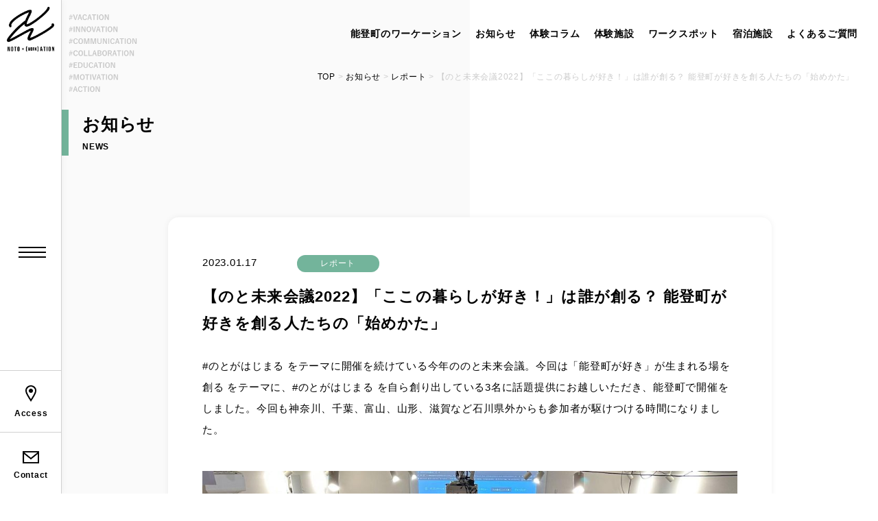

--- FILE ---
content_type: text/html; charset=UTF-8
request_url: https://noto-workation.com/2023/01/17/%E3%80%8C%E3%81%93%E3%81%93%E3%81%AE%E6%9A%AE%E3%82%89%E3%81%97%E3%81%8C%E5%A5%BD%E3%81%8D%EF%BC%81%E3%80%8D%E3%81%AF%E8%AA%B0%E3%81%8C%E5%89%B5%E3%82%8B%EF%BC%9F-%E8%83%BD%E7%99%BB%E7%94%BA%E3%81%8C/
body_size: 15378
content:
<!DOCTYPE html>
<html lang="ja">

<head>
  <meta charset="utf-8">
  <meta http-equiv="X-UA-Compatible" content="IE=edge">
  <meta name="format-detection" content="telephone=no">
  <meta name="viewport" content="width=device-width, initial-scale=1.0">
  <link rel="icon" href="https://noto-workation.com/web/wp-content/themes/wp-notoworkation/favicon.ico">

  <link rel="stylesheet" href="https://noto-workation.com/web/wp-content/themes/wp-notoworkation/js/vendor/colorbox/colorbox.css" type="text/css" />
<link rel="stylesheet" href="https://noto-workation.com/web/wp-content/themes/wp-notoworkation/js/vendor/slick/slick.css" type="text/css" />
<link rel="stylesheet" href="https://noto-workation.com/web/wp-content/themes/wp-notoworkation/js/vendor/slick/slick-theme.css" type="text/css" />
<link href="https://noto-workation.com/web/wp-content/themes/wp-notoworkation/style.css" rel="stylesheet">
<link href="https://noto-workation.com/web/wp-content/themes/wp-notoworkation/css/post.css" rel="stylesheet">



  <title>【のと未来会議2022】「ここの暮らしが好き！」は誰が創る？ 能登町が好きを創る人たちの「始めかた」 - 【能登町公式】のとがはじまる ワーケーション</title>

		<!-- All in One SEO 4.8.7 - aioseo.com -->
	<meta name="description" content="#のとがはじまる をテーマに開催を続けている今年ののと未来会議。今回は「能登町が好き」が生まれる場を創る をテ" />
	<meta name="robots" content="max-image-preview:large" />
	<meta name="author" content="notocho-furushin-edit"/>
	<link rel="canonical" href="https://noto-workation.com/2023/01/17/%e3%80%8c%e3%81%93%e3%81%93%e3%81%ae%e6%9a%ae%e3%82%89%e3%81%97%e3%81%8c%e5%a5%bd%e3%81%8d%ef%bc%81%e3%80%8d%e3%81%af%e8%aa%b0%e3%81%8c%e5%89%b5%e3%82%8b%ef%bc%9f-%e8%83%bd%e7%99%bb%e7%94%ba%e3%81%8c/" />
	<meta name="generator" content="All in One SEO (AIOSEO) 4.8.7" />
		<meta property="og:locale" content="ja_JP" />
		<meta property="og:site_name" content="【能登町公式】のとがはじまる ワーケーション - あなたの、能登がはじまる ワーケーション。日本の原風景に包まれたこの地で、 いつもと違う体験を「感じる」。 新しい発想が「生まれる」。 地域と人が「繋がる」。  能登町のワーケーションには、 地域との新しいつながり方のヒントが隠れています。" />
		<meta property="og:type" content="article" />
		<meta property="og:title" content="【のと未来会議2022】「ここの暮らしが好き！」は誰が創る？ 能登町が好きを創る人たちの「始めかた」 - 【能登町公式】のとがはじまる ワーケーション" />
		<meta property="og:description" content="#のとがはじまる をテーマに開催を続けている今年ののと未来会議。今回は「能登町が好き」が生まれる場を創る をテ" />
		<meta property="og:url" content="https://noto-workation.com/2023/01/17/%e3%80%8c%e3%81%93%e3%81%93%e3%81%ae%e6%9a%ae%e3%82%89%e3%81%97%e3%81%8c%e5%a5%bd%e3%81%8d%ef%bc%81%e3%80%8d%e3%81%af%e8%aa%b0%e3%81%8c%e5%89%b5%e3%82%8b%ef%bc%9f-%e8%83%bd%e7%99%bb%e7%94%ba%e3%81%8c/" />
		<meta property="og:image" content="https://noto-workation.com/web/wp-content/uploads/2022/02/ogp.jpg" />
		<meta property="og:image:secure_url" content="https://noto-workation.com/web/wp-content/uploads/2022/02/ogp.jpg" />
		<meta property="og:image:width" content="1200" />
		<meta property="og:image:height" content="630" />
		<meta property="article:published_time" content="2023-01-17T06:33:40+00:00" />
		<meta property="article:modified_time" content="2023-01-17T06:34:10+00:00" />
		<meta name="twitter:card" content="summary" />
		<meta name="twitter:title" content="【のと未来会議2022】「ここの暮らしが好き！」は誰が創る？ 能登町が好きを創る人たちの「始めかた」 - 【能登町公式】のとがはじまる ワーケーション" />
		<meta name="twitter:description" content="#のとがはじまる をテーマに開催を続けている今年ののと未来会議。今回は「能登町が好き」が生まれる場を創る をテ" />
		<meta name="twitter:image" content="https://noto-workation.com/web/wp-content/uploads/2022/02/ogp.jpg" />
		<script type="application/ld+json" class="aioseo-schema">
			{"@context":"https:\/\/schema.org","@graph":[{"@type":"BlogPosting","@id":"https:\/\/noto-workation.com\/2023\/01\/17\/%e3%80%8c%e3%81%93%e3%81%93%e3%81%ae%e6%9a%ae%e3%82%89%e3%81%97%e3%81%8c%e5%a5%bd%e3%81%8d%ef%bc%81%e3%80%8d%e3%81%af%e8%aa%b0%e3%81%8c%e5%89%b5%e3%82%8b%ef%bc%9f-%e8%83%bd%e7%99%bb%e7%94%ba%e3%81%8c\/#blogposting","name":"\u3010\u306e\u3068\u672a\u6765\u4f1a\u8b702022\u3011\u300c\u3053\u3053\u306e\u66ae\u3089\u3057\u304c\u597d\u304d\uff01\u300d\u306f\u8ab0\u304c\u5275\u308b\uff1f \u80fd\u767b\u753a\u304c\u597d\u304d\u3092\u5275\u308b\u4eba\u305f\u3061\u306e\u300c\u59cb\u3081\u304b\u305f\u300d - \u3010\u80fd\u767b\u753a\u516c\u5f0f\u3011\u306e\u3068\u304c\u306f\u3058\u307e\u308b \u30ef\u30fc\u30b1\u30fc\u30b7\u30e7\u30f3","headline":"\u3010\u306e\u3068\u672a\u6765\u4f1a\u8b702022\u3011\u300c\u3053\u3053\u306e\u66ae\u3089\u3057\u304c\u597d\u304d\uff01\u300d\u306f\u8ab0\u304c\u5275\u308b\uff1f \u80fd\u767b\u753a\u304c\u597d\u304d\u3092\u5275\u308b\u4eba\u305f\u3061\u306e\u300c\u59cb\u3081\u304b\u305f\u300d","author":{"@id":"https:\/\/noto-workation.com\/author\/notocho-furushin-edit\/#author"},"publisher":{"@id":"https:\/\/noto-workation.com\/#organization"},"image":{"@type":"ImageObject","url":"https:\/\/noto-workation.com\/web\/wp-content\/uploads\/2022\/02\/ogp.jpg","width":1200,"height":630},"datePublished":"2023-01-17T15:33:40+09:00","dateModified":"2023-01-17T15:34:10+09:00","inLanguage":"ja","mainEntityOfPage":{"@id":"https:\/\/noto-workation.com\/2023\/01\/17\/%e3%80%8c%e3%81%93%e3%81%93%e3%81%ae%e6%9a%ae%e3%82%89%e3%81%97%e3%81%8c%e5%a5%bd%e3%81%8d%ef%bc%81%e3%80%8d%e3%81%af%e8%aa%b0%e3%81%8c%e5%89%b5%e3%82%8b%ef%bc%9f-%e8%83%bd%e7%99%bb%e7%94%ba%e3%81%8c\/#webpage"},"isPartOf":{"@id":"https:\/\/noto-workation.com\/2023\/01\/17\/%e3%80%8c%e3%81%93%e3%81%93%e3%81%ae%e6%9a%ae%e3%82%89%e3%81%97%e3%81%8c%e5%a5%bd%e3%81%8d%ef%bc%81%e3%80%8d%e3%81%af%e8%aa%b0%e3%81%8c%e5%89%b5%e3%82%8b%ef%bc%9f-%e8%83%bd%e7%99%bb%e7%94%ba%e3%81%8c\/#webpage"},"articleSection":"\u30ec\u30dd\u30fc\u30c8"},{"@type":"BreadcrumbList","@id":"https:\/\/noto-workation.com\/2023\/01\/17\/%e3%80%8c%e3%81%93%e3%81%93%e3%81%ae%e6%9a%ae%e3%82%89%e3%81%97%e3%81%8c%e5%a5%bd%e3%81%8d%ef%bc%81%e3%80%8d%e3%81%af%e8%aa%b0%e3%81%8c%e5%89%b5%e3%82%8b%ef%bc%9f-%e8%83%bd%e7%99%bb%e7%94%ba%e3%81%8c\/#breadcrumblist","itemListElement":[{"@type":"ListItem","@id":"https:\/\/noto-workation.com#listItem","position":1,"name":"\u30db\u30fc\u30e0","item":"https:\/\/noto-workation.com","nextItem":{"@type":"ListItem","@id":"https:\/\/noto-workation.com\/category\/report\/#listItem","name":"\u30ec\u30dd\u30fc\u30c8"}},{"@type":"ListItem","@id":"https:\/\/noto-workation.com\/category\/report\/#listItem","position":2,"name":"\u30ec\u30dd\u30fc\u30c8","item":"https:\/\/noto-workation.com\/category\/report\/","nextItem":{"@type":"ListItem","@id":"https:\/\/noto-workation.com\/2023\/01\/17\/%e3%80%8c%e3%81%93%e3%81%93%e3%81%ae%e6%9a%ae%e3%82%89%e3%81%97%e3%81%8c%e5%a5%bd%e3%81%8d%ef%bc%81%e3%80%8d%e3%81%af%e8%aa%b0%e3%81%8c%e5%89%b5%e3%82%8b%ef%bc%9f-%e8%83%bd%e7%99%bb%e7%94%ba%e3%81%8c\/#listItem","name":"\u3010\u306e\u3068\u672a\u6765\u4f1a\u8b702022\u3011\u300c\u3053\u3053\u306e\u66ae\u3089\u3057\u304c\u597d\u304d\uff01\u300d\u306f\u8ab0\u304c\u5275\u308b\uff1f \u80fd\u767b\u753a\u304c\u597d\u304d\u3092\u5275\u308b\u4eba\u305f\u3061\u306e\u300c\u59cb\u3081\u304b\u305f\u300d"},"previousItem":{"@type":"ListItem","@id":"https:\/\/noto-workation.com#listItem","name":"\u30db\u30fc\u30e0"}},{"@type":"ListItem","@id":"https:\/\/noto-workation.com\/2023\/01\/17\/%e3%80%8c%e3%81%93%e3%81%93%e3%81%ae%e6%9a%ae%e3%82%89%e3%81%97%e3%81%8c%e5%a5%bd%e3%81%8d%ef%bc%81%e3%80%8d%e3%81%af%e8%aa%b0%e3%81%8c%e5%89%b5%e3%82%8b%ef%bc%9f-%e8%83%bd%e7%99%bb%e7%94%ba%e3%81%8c\/#listItem","position":3,"name":"\u3010\u306e\u3068\u672a\u6765\u4f1a\u8b702022\u3011\u300c\u3053\u3053\u306e\u66ae\u3089\u3057\u304c\u597d\u304d\uff01\u300d\u306f\u8ab0\u304c\u5275\u308b\uff1f \u80fd\u767b\u753a\u304c\u597d\u304d\u3092\u5275\u308b\u4eba\u305f\u3061\u306e\u300c\u59cb\u3081\u304b\u305f\u300d","previousItem":{"@type":"ListItem","@id":"https:\/\/noto-workation.com\/category\/report\/#listItem","name":"\u30ec\u30dd\u30fc\u30c8"}}]},{"@type":"Organization","@id":"https:\/\/noto-workation.com\/#organization","name":"\u3010\u80fd\u767b\u753a\u516c\u5f0f\u3011\u306e\u3068\u304c\u306f\u3058\u307e\u308b\u30ef\u30fc\u30b1\u30fc\u30b7\u30e7\u30f3","description":"\u3042\u306a\u305f\u306e\u3001\u80fd\u767b\u304c\u306f\u3058\u307e\u308b \u30ef\u30fc\u30b1\u30fc\u30b7\u30e7\u30f3\u3002\u65e5\u672c\u306e\u539f\u98a8\u666f\u306b\u5305\u307e\u308c\u305f\u3053\u306e\u5730\u3067\u3001 \u3044\u3064\u3082\u3068\u9055\u3046\u4f53\u9a13\u3092\u300c\u611f\u3058\u308b\u300d\u3002 \u65b0\u3057\u3044\u767a\u60f3\u304c\u300c\u751f\u307e\u308c\u308b\u300d\u3002 \u5730\u57df\u3068\u4eba\u304c\u300c\u7e4b\u304c\u308b\u300d\u3002  \u80fd\u767b\u753a\u306e\u30ef\u30fc\u30b1\u30fc\u30b7\u30e7\u30f3\u306b\u306f\u3001 \u5730\u57df\u3068\u306e\u65b0\u3057\u3044\u3064\u306a\u304c\u308a\u65b9\u306e\u30d2\u30f3\u30c8\u304c\u96a0\u308c\u3066\u3044\u307e\u3059\u3002","url":"https:\/\/noto-workation.com\/"},{"@type":"Person","@id":"https:\/\/noto-workation.com\/author\/notocho-furushin-edit\/#author","url":"https:\/\/noto-workation.com\/author\/notocho-furushin-edit\/","name":"notocho-furushin-edit","image":{"@type":"ImageObject","@id":"https:\/\/noto-workation.com\/2023\/01\/17\/%e3%80%8c%e3%81%93%e3%81%93%e3%81%ae%e6%9a%ae%e3%82%89%e3%81%97%e3%81%8c%e5%a5%bd%e3%81%8d%ef%bc%81%e3%80%8d%e3%81%af%e8%aa%b0%e3%81%8c%e5%89%b5%e3%82%8b%ef%bc%9f-%e8%83%bd%e7%99%bb%e7%94%ba%e3%81%8c\/#authorImage","url":"https:\/\/secure.gravatar.com\/avatar\/385c619358559978de411f9f25c5ce0904b54059a37c3371259a0f0e361198eb?s=96&d=mm&r=g","width":96,"height":96,"caption":"notocho-furushin-edit"}},{"@type":"WebPage","@id":"https:\/\/noto-workation.com\/2023\/01\/17\/%e3%80%8c%e3%81%93%e3%81%93%e3%81%ae%e6%9a%ae%e3%82%89%e3%81%97%e3%81%8c%e5%a5%bd%e3%81%8d%ef%bc%81%e3%80%8d%e3%81%af%e8%aa%b0%e3%81%8c%e5%89%b5%e3%82%8b%ef%bc%9f-%e8%83%bd%e7%99%bb%e7%94%ba%e3%81%8c\/#webpage","url":"https:\/\/noto-workation.com\/2023\/01\/17\/%e3%80%8c%e3%81%93%e3%81%93%e3%81%ae%e6%9a%ae%e3%82%89%e3%81%97%e3%81%8c%e5%a5%bd%e3%81%8d%ef%bc%81%e3%80%8d%e3%81%af%e8%aa%b0%e3%81%8c%e5%89%b5%e3%82%8b%ef%bc%9f-%e8%83%bd%e7%99%bb%e7%94%ba%e3%81%8c\/","name":"\u3010\u306e\u3068\u672a\u6765\u4f1a\u8b702022\u3011\u300c\u3053\u3053\u306e\u66ae\u3089\u3057\u304c\u597d\u304d\uff01\u300d\u306f\u8ab0\u304c\u5275\u308b\uff1f \u80fd\u767b\u753a\u304c\u597d\u304d\u3092\u5275\u308b\u4eba\u305f\u3061\u306e\u300c\u59cb\u3081\u304b\u305f\u300d - \u3010\u80fd\u767b\u753a\u516c\u5f0f\u3011\u306e\u3068\u304c\u306f\u3058\u307e\u308b \u30ef\u30fc\u30b1\u30fc\u30b7\u30e7\u30f3","description":"#\u306e\u3068\u304c\u306f\u3058\u307e\u308b \u3092\u30c6\u30fc\u30de\u306b\u958b\u50ac\u3092\u7d9a\u3051\u3066\u3044\u308b\u4eca\u5e74\u306e\u306e\u3068\u672a\u6765\u4f1a\u8b70\u3002\u4eca\u56de\u306f\u300c\u80fd\u767b\u753a\u304c\u597d\u304d\u300d\u304c\u751f\u307e\u308c\u308b\u5834\u3092\u5275\u308b \u3092\u30c6","inLanguage":"ja","isPartOf":{"@id":"https:\/\/noto-workation.com\/#website"},"breadcrumb":{"@id":"https:\/\/noto-workation.com\/2023\/01\/17\/%e3%80%8c%e3%81%93%e3%81%93%e3%81%ae%e6%9a%ae%e3%82%89%e3%81%97%e3%81%8c%e5%a5%bd%e3%81%8d%ef%bc%81%e3%80%8d%e3%81%af%e8%aa%b0%e3%81%8c%e5%89%b5%e3%82%8b%ef%bc%9f-%e8%83%bd%e7%99%bb%e7%94%ba%e3%81%8c\/#breadcrumblist"},"author":{"@id":"https:\/\/noto-workation.com\/author\/notocho-furushin-edit\/#author"},"creator":{"@id":"https:\/\/noto-workation.com\/author\/notocho-furushin-edit\/#author"},"image":{"@type":"ImageObject","url":"https:\/\/noto-workation.com\/web\/wp-content\/uploads\/2022\/02\/ogp.jpg","@id":"https:\/\/noto-workation.com\/2023\/01\/17\/%e3%80%8c%e3%81%93%e3%81%93%e3%81%ae%e6%9a%ae%e3%82%89%e3%81%97%e3%81%8c%e5%a5%bd%e3%81%8d%ef%bc%81%e3%80%8d%e3%81%af%e8%aa%b0%e3%81%8c%e5%89%b5%e3%82%8b%ef%bc%9f-%e8%83%bd%e7%99%bb%e7%94%ba%e3%81%8c\/#mainImage","width":1200,"height":630},"primaryImageOfPage":{"@id":"https:\/\/noto-workation.com\/2023\/01\/17\/%e3%80%8c%e3%81%93%e3%81%93%e3%81%ae%e6%9a%ae%e3%82%89%e3%81%97%e3%81%8c%e5%a5%bd%e3%81%8d%ef%bc%81%e3%80%8d%e3%81%af%e8%aa%b0%e3%81%8c%e5%89%b5%e3%82%8b%ef%bc%9f-%e8%83%bd%e7%99%bb%e7%94%ba%e3%81%8c\/#mainImage"},"datePublished":"2023-01-17T15:33:40+09:00","dateModified":"2023-01-17T15:34:10+09:00"},{"@type":"WebSite","@id":"https:\/\/noto-workation.com\/#website","url":"https:\/\/noto-workation.com\/","name":"\u3010\u80fd\u767b\u753a\u516c\u5f0f\u3011\u306e\u3068\u304c\u306f\u3058\u307e\u308b \u30ef\u30fc\u30b1\u30fc\u30b7\u30e7\u30f3","description":"\u3042\u306a\u305f\u306e\u3001\u80fd\u767b\u304c\u306f\u3058\u307e\u308b \u30ef\u30fc\u30b1\u30fc\u30b7\u30e7\u30f3\u3002\u65e5\u672c\u306e\u539f\u98a8\u666f\u306b\u5305\u307e\u308c\u305f\u3053\u306e\u5730\u3067\u3001 \u3044\u3064\u3082\u3068\u9055\u3046\u4f53\u9a13\u3092\u300c\u611f\u3058\u308b\u300d\u3002 \u65b0\u3057\u3044\u767a\u60f3\u304c\u300c\u751f\u307e\u308c\u308b\u300d\u3002 \u5730\u57df\u3068\u4eba\u304c\u300c\u7e4b\u304c\u308b\u300d\u3002  \u80fd\u767b\u753a\u306e\u30ef\u30fc\u30b1\u30fc\u30b7\u30e7\u30f3\u306b\u306f\u3001 \u5730\u57df\u3068\u306e\u65b0\u3057\u3044\u3064\u306a\u304c\u308a\u65b9\u306e\u30d2\u30f3\u30c8\u304c\u96a0\u308c\u3066\u3044\u307e\u3059\u3002","inLanguage":"ja","publisher":{"@id":"https:\/\/noto-workation.com\/#organization"}}]}
		</script>
		<!-- All in One SEO -->

<link rel="alternate" type="application/rss+xml" title="【能登町公式】のとがはじまる ワーケーション &raquo; 【のと未来会議2022】「ここの暮らしが好き！」は誰が創る？ 能登町が好きを創る人たちの「始めかた」 のコメントのフィード" href="https://noto-workation.com/2023/01/17/%e3%80%8c%e3%81%93%e3%81%93%e3%81%ae%e6%9a%ae%e3%82%89%e3%81%97%e3%81%8c%e5%a5%bd%e3%81%8d%ef%bc%81%e3%80%8d%e3%81%af%e8%aa%b0%e3%81%8c%e5%89%b5%e3%82%8b%ef%bc%9f-%e8%83%bd%e7%99%bb%e7%94%ba%e3%81%8c/feed/" />
<link rel="alternate" title="oEmbed (JSON)" type="application/json+oembed" href="https://noto-workation.com/wp-json/oembed/1.0/embed?url=https%3A%2F%2Fnoto-workation.com%2F2023%2F01%2F17%2F%25e3%2580%258c%25e3%2581%2593%25e3%2581%2593%25e3%2581%25ae%25e6%259a%25ae%25e3%2582%2589%25e3%2581%2597%25e3%2581%258c%25e5%25a5%25bd%25e3%2581%258d%25ef%25bc%2581%25e3%2580%258d%25e3%2581%25af%25e8%25aa%25b0%25e3%2581%258c%25e5%2589%25b5%25e3%2582%258b%25ef%25bc%259f-%25e8%2583%25bd%25e7%2599%25bb%25e7%2594%25ba%25e3%2581%258c%2F" />
<link rel="alternate" title="oEmbed (XML)" type="text/xml+oembed" href="https://noto-workation.com/wp-json/oembed/1.0/embed?url=https%3A%2F%2Fnoto-workation.com%2F2023%2F01%2F17%2F%25e3%2580%258c%25e3%2581%2593%25e3%2581%2593%25e3%2581%25ae%25e6%259a%25ae%25e3%2582%2589%25e3%2581%2597%25e3%2581%258c%25e5%25a5%25bd%25e3%2581%258d%25ef%25bc%2581%25e3%2580%258d%25e3%2581%25af%25e8%25aa%25b0%25e3%2581%258c%25e5%2589%25b5%25e3%2582%258b%25ef%25bc%259f-%25e8%2583%25bd%25e7%2599%25bb%25e7%2594%25ba%25e3%2581%258c%2F&#038;format=xml" />
<style id='wp-img-auto-sizes-contain-inline-css' type='text/css'>
img:is([sizes=auto i],[sizes^="auto," i]){contain-intrinsic-size:3000px 1500px}
/*# sourceURL=wp-img-auto-sizes-contain-inline-css */
</style>
<style id='wp-emoji-styles-inline-css' type='text/css'>

	img.wp-smiley, img.emoji {
		display: inline !important;
		border: none !important;
		box-shadow: none !important;
		height: 1em !important;
		width: 1em !important;
		margin: 0 0.07em !important;
		vertical-align: -0.1em !important;
		background: none !important;
		padding: 0 !important;
	}
/*# sourceURL=wp-emoji-styles-inline-css */
</style>
<style id='wp-block-library-inline-css' type='text/css'>
:root{--wp-block-synced-color:#7a00df;--wp-block-synced-color--rgb:122,0,223;--wp-bound-block-color:var(--wp-block-synced-color);--wp-editor-canvas-background:#ddd;--wp-admin-theme-color:#007cba;--wp-admin-theme-color--rgb:0,124,186;--wp-admin-theme-color-darker-10:#006ba1;--wp-admin-theme-color-darker-10--rgb:0,107,160.5;--wp-admin-theme-color-darker-20:#005a87;--wp-admin-theme-color-darker-20--rgb:0,90,135;--wp-admin-border-width-focus:2px}@media (min-resolution:192dpi){:root{--wp-admin-border-width-focus:1.5px}}.wp-element-button{cursor:pointer}:root .has-very-light-gray-background-color{background-color:#eee}:root .has-very-dark-gray-background-color{background-color:#313131}:root .has-very-light-gray-color{color:#eee}:root .has-very-dark-gray-color{color:#313131}:root .has-vivid-green-cyan-to-vivid-cyan-blue-gradient-background{background:linear-gradient(135deg,#00d084,#0693e3)}:root .has-purple-crush-gradient-background{background:linear-gradient(135deg,#34e2e4,#4721fb 50%,#ab1dfe)}:root .has-hazy-dawn-gradient-background{background:linear-gradient(135deg,#faaca8,#dad0ec)}:root .has-subdued-olive-gradient-background{background:linear-gradient(135deg,#fafae1,#67a671)}:root .has-atomic-cream-gradient-background{background:linear-gradient(135deg,#fdd79a,#004a59)}:root .has-nightshade-gradient-background{background:linear-gradient(135deg,#330968,#31cdcf)}:root .has-midnight-gradient-background{background:linear-gradient(135deg,#020381,#2874fc)}:root{--wp--preset--font-size--normal:16px;--wp--preset--font-size--huge:42px}.has-regular-font-size{font-size:1em}.has-larger-font-size{font-size:2.625em}.has-normal-font-size{font-size:var(--wp--preset--font-size--normal)}.has-huge-font-size{font-size:var(--wp--preset--font-size--huge)}.has-text-align-center{text-align:center}.has-text-align-left{text-align:left}.has-text-align-right{text-align:right}.has-fit-text{white-space:nowrap!important}#end-resizable-editor-section{display:none}.aligncenter{clear:both}.items-justified-left{justify-content:flex-start}.items-justified-center{justify-content:center}.items-justified-right{justify-content:flex-end}.items-justified-space-between{justify-content:space-between}.screen-reader-text{border:0;clip-path:inset(50%);height:1px;margin:-1px;overflow:hidden;padding:0;position:absolute;width:1px;word-wrap:normal!important}.screen-reader-text:focus{background-color:#ddd;clip-path:none;color:#444;display:block;font-size:1em;height:auto;left:5px;line-height:normal;padding:15px 23px 14px;text-decoration:none;top:5px;width:auto;z-index:100000}html :where(.has-border-color){border-style:solid}html :where([style*=border-top-color]){border-top-style:solid}html :where([style*=border-right-color]){border-right-style:solid}html :where([style*=border-bottom-color]){border-bottom-style:solid}html :where([style*=border-left-color]){border-left-style:solid}html :where([style*=border-width]){border-style:solid}html :where([style*=border-top-width]){border-top-style:solid}html :where([style*=border-right-width]){border-right-style:solid}html :where([style*=border-bottom-width]){border-bottom-style:solid}html :where([style*=border-left-width]){border-left-style:solid}html :where(img[class*=wp-image-]){height:auto;max-width:100%}:where(figure){margin:0 0 1em}html :where(.is-position-sticky){--wp-admin--admin-bar--position-offset:var(--wp-admin--admin-bar--height,0px)}@media screen and (max-width:600px){html :where(.is-position-sticky){--wp-admin--admin-bar--position-offset:0px}}

/*# sourceURL=wp-block-library-inline-css */
</style><style id='global-styles-inline-css' type='text/css'>
:root{--wp--preset--aspect-ratio--square: 1;--wp--preset--aspect-ratio--4-3: 4/3;--wp--preset--aspect-ratio--3-4: 3/4;--wp--preset--aspect-ratio--3-2: 3/2;--wp--preset--aspect-ratio--2-3: 2/3;--wp--preset--aspect-ratio--16-9: 16/9;--wp--preset--aspect-ratio--9-16: 9/16;--wp--preset--color--black: #000000;--wp--preset--color--cyan-bluish-gray: #abb8c3;--wp--preset--color--white: #ffffff;--wp--preset--color--pale-pink: #f78da7;--wp--preset--color--vivid-red: #cf2e2e;--wp--preset--color--luminous-vivid-orange: #ff6900;--wp--preset--color--luminous-vivid-amber: #fcb900;--wp--preset--color--light-green-cyan: #7bdcb5;--wp--preset--color--vivid-green-cyan: #00d084;--wp--preset--color--pale-cyan-blue: #8ed1fc;--wp--preset--color--vivid-cyan-blue: #0693e3;--wp--preset--color--vivid-purple: #9b51e0;--wp--preset--gradient--vivid-cyan-blue-to-vivid-purple: linear-gradient(135deg,rgb(6,147,227) 0%,rgb(155,81,224) 100%);--wp--preset--gradient--light-green-cyan-to-vivid-green-cyan: linear-gradient(135deg,rgb(122,220,180) 0%,rgb(0,208,130) 100%);--wp--preset--gradient--luminous-vivid-amber-to-luminous-vivid-orange: linear-gradient(135deg,rgb(252,185,0) 0%,rgb(255,105,0) 100%);--wp--preset--gradient--luminous-vivid-orange-to-vivid-red: linear-gradient(135deg,rgb(255,105,0) 0%,rgb(207,46,46) 100%);--wp--preset--gradient--very-light-gray-to-cyan-bluish-gray: linear-gradient(135deg,rgb(238,238,238) 0%,rgb(169,184,195) 100%);--wp--preset--gradient--cool-to-warm-spectrum: linear-gradient(135deg,rgb(74,234,220) 0%,rgb(151,120,209) 20%,rgb(207,42,186) 40%,rgb(238,44,130) 60%,rgb(251,105,98) 80%,rgb(254,248,76) 100%);--wp--preset--gradient--blush-light-purple: linear-gradient(135deg,rgb(255,206,236) 0%,rgb(152,150,240) 100%);--wp--preset--gradient--blush-bordeaux: linear-gradient(135deg,rgb(254,205,165) 0%,rgb(254,45,45) 50%,rgb(107,0,62) 100%);--wp--preset--gradient--luminous-dusk: linear-gradient(135deg,rgb(255,203,112) 0%,rgb(199,81,192) 50%,rgb(65,88,208) 100%);--wp--preset--gradient--pale-ocean: linear-gradient(135deg,rgb(255,245,203) 0%,rgb(182,227,212) 50%,rgb(51,167,181) 100%);--wp--preset--gradient--electric-grass: linear-gradient(135deg,rgb(202,248,128) 0%,rgb(113,206,126) 100%);--wp--preset--gradient--midnight: linear-gradient(135deg,rgb(2,3,129) 0%,rgb(40,116,252) 100%);--wp--preset--font-size--small: 13px;--wp--preset--font-size--medium: 20px;--wp--preset--font-size--large: 36px;--wp--preset--font-size--x-large: 42px;--wp--preset--spacing--20: 0.44rem;--wp--preset--spacing--30: 0.67rem;--wp--preset--spacing--40: 1rem;--wp--preset--spacing--50: 1.5rem;--wp--preset--spacing--60: 2.25rem;--wp--preset--spacing--70: 3.38rem;--wp--preset--spacing--80: 5.06rem;--wp--preset--shadow--natural: 6px 6px 9px rgba(0, 0, 0, 0.2);--wp--preset--shadow--deep: 12px 12px 50px rgba(0, 0, 0, 0.4);--wp--preset--shadow--sharp: 6px 6px 0px rgba(0, 0, 0, 0.2);--wp--preset--shadow--outlined: 6px 6px 0px -3px rgb(255, 255, 255), 6px 6px rgb(0, 0, 0);--wp--preset--shadow--crisp: 6px 6px 0px rgb(0, 0, 0);}:where(.is-layout-flex){gap: 0.5em;}:where(.is-layout-grid){gap: 0.5em;}body .is-layout-flex{display: flex;}.is-layout-flex{flex-wrap: wrap;align-items: center;}.is-layout-flex > :is(*, div){margin: 0;}body .is-layout-grid{display: grid;}.is-layout-grid > :is(*, div){margin: 0;}:where(.wp-block-columns.is-layout-flex){gap: 2em;}:where(.wp-block-columns.is-layout-grid){gap: 2em;}:where(.wp-block-post-template.is-layout-flex){gap: 1.25em;}:where(.wp-block-post-template.is-layout-grid){gap: 1.25em;}.has-black-color{color: var(--wp--preset--color--black) !important;}.has-cyan-bluish-gray-color{color: var(--wp--preset--color--cyan-bluish-gray) !important;}.has-white-color{color: var(--wp--preset--color--white) !important;}.has-pale-pink-color{color: var(--wp--preset--color--pale-pink) !important;}.has-vivid-red-color{color: var(--wp--preset--color--vivid-red) !important;}.has-luminous-vivid-orange-color{color: var(--wp--preset--color--luminous-vivid-orange) !important;}.has-luminous-vivid-amber-color{color: var(--wp--preset--color--luminous-vivid-amber) !important;}.has-light-green-cyan-color{color: var(--wp--preset--color--light-green-cyan) !important;}.has-vivid-green-cyan-color{color: var(--wp--preset--color--vivid-green-cyan) !important;}.has-pale-cyan-blue-color{color: var(--wp--preset--color--pale-cyan-blue) !important;}.has-vivid-cyan-blue-color{color: var(--wp--preset--color--vivid-cyan-blue) !important;}.has-vivid-purple-color{color: var(--wp--preset--color--vivid-purple) !important;}.has-black-background-color{background-color: var(--wp--preset--color--black) !important;}.has-cyan-bluish-gray-background-color{background-color: var(--wp--preset--color--cyan-bluish-gray) !important;}.has-white-background-color{background-color: var(--wp--preset--color--white) !important;}.has-pale-pink-background-color{background-color: var(--wp--preset--color--pale-pink) !important;}.has-vivid-red-background-color{background-color: var(--wp--preset--color--vivid-red) !important;}.has-luminous-vivid-orange-background-color{background-color: var(--wp--preset--color--luminous-vivid-orange) !important;}.has-luminous-vivid-amber-background-color{background-color: var(--wp--preset--color--luminous-vivid-amber) !important;}.has-light-green-cyan-background-color{background-color: var(--wp--preset--color--light-green-cyan) !important;}.has-vivid-green-cyan-background-color{background-color: var(--wp--preset--color--vivid-green-cyan) !important;}.has-pale-cyan-blue-background-color{background-color: var(--wp--preset--color--pale-cyan-blue) !important;}.has-vivid-cyan-blue-background-color{background-color: var(--wp--preset--color--vivid-cyan-blue) !important;}.has-vivid-purple-background-color{background-color: var(--wp--preset--color--vivid-purple) !important;}.has-black-border-color{border-color: var(--wp--preset--color--black) !important;}.has-cyan-bluish-gray-border-color{border-color: var(--wp--preset--color--cyan-bluish-gray) !important;}.has-white-border-color{border-color: var(--wp--preset--color--white) !important;}.has-pale-pink-border-color{border-color: var(--wp--preset--color--pale-pink) !important;}.has-vivid-red-border-color{border-color: var(--wp--preset--color--vivid-red) !important;}.has-luminous-vivid-orange-border-color{border-color: var(--wp--preset--color--luminous-vivid-orange) !important;}.has-luminous-vivid-amber-border-color{border-color: var(--wp--preset--color--luminous-vivid-amber) !important;}.has-light-green-cyan-border-color{border-color: var(--wp--preset--color--light-green-cyan) !important;}.has-vivid-green-cyan-border-color{border-color: var(--wp--preset--color--vivid-green-cyan) !important;}.has-pale-cyan-blue-border-color{border-color: var(--wp--preset--color--pale-cyan-blue) !important;}.has-vivid-cyan-blue-border-color{border-color: var(--wp--preset--color--vivid-cyan-blue) !important;}.has-vivid-purple-border-color{border-color: var(--wp--preset--color--vivid-purple) !important;}.has-vivid-cyan-blue-to-vivid-purple-gradient-background{background: var(--wp--preset--gradient--vivid-cyan-blue-to-vivid-purple) !important;}.has-light-green-cyan-to-vivid-green-cyan-gradient-background{background: var(--wp--preset--gradient--light-green-cyan-to-vivid-green-cyan) !important;}.has-luminous-vivid-amber-to-luminous-vivid-orange-gradient-background{background: var(--wp--preset--gradient--luminous-vivid-amber-to-luminous-vivid-orange) !important;}.has-luminous-vivid-orange-to-vivid-red-gradient-background{background: var(--wp--preset--gradient--luminous-vivid-orange-to-vivid-red) !important;}.has-very-light-gray-to-cyan-bluish-gray-gradient-background{background: var(--wp--preset--gradient--very-light-gray-to-cyan-bluish-gray) !important;}.has-cool-to-warm-spectrum-gradient-background{background: var(--wp--preset--gradient--cool-to-warm-spectrum) !important;}.has-blush-light-purple-gradient-background{background: var(--wp--preset--gradient--blush-light-purple) !important;}.has-blush-bordeaux-gradient-background{background: var(--wp--preset--gradient--blush-bordeaux) !important;}.has-luminous-dusk-gradient-background{background: var(--wp--preset--gradient--luminous-dusk) !important;}.has-pale-ocean-gradient-background{background: var(--wp--preset--gradient--pale-ocean) !important;}.has-electric-grass-gradient-background{background: var(--wp--preset--gradient--electric-grass) !important;}.has-midnight-gradient-background{background: var(--wp--preset--gradient--midnight) !important;}.has-small-font-size{font-size: var(--wp--preset--font-size--small) !important;}.has-medium-font-size{font-size: var(--wp--preset--font-size--medium) !important;}.has-large-font-size{font-size: var(--wp--preset--font-size--large) !important;}.has-x-large-font-size{font-size: var(--wp--preset--font-size--x-large) !important;}
/*# sourceURL=global-styles-inline-css */
</style>

<style id='classic-theme-styles-inline-css' type='text/css'>
/*! This file is auto-generated */
.wp-block-button__link{color:#fff;background-color:#32373c;border-radius:9999px;box-shadow:none;text-decoration:none;padding:calc(.667em + 2px) calc(1.333em + 2px);font-size:1.125em}.wp-block-file__button{background:#32373c;color:#fff;text-decoration:none}
/*# sourceURL=/wp-includes/css/classic-themes.min.css */
</style>
<link rel='stylesheet' id='wp-block-paragraph-css' href='https://noto-workation.com/web/wp-includes/blocks/paragraph/style.min.css?ver=6.9' type='text/css' media='all' />
<link rel='stylesheet' id='wp-block-image-css' href='https://noto-workation.com/web/wp-includes/blocks/image/style.min.css?ver=6.9' type='text/css' media='all' />
<link rel='stylesheet' id='wp-block-heading-css' href='https://noto-workation.com/web/wp-includes/blocks/heading/style.min.css?ver=6.9' type='text/css' media='all' />
<link rel='stylesheet' id='wp-block-embed-css' href='https://noto-workation.com/web/wp-includes/blocks/embed/style.min.css?ver=6.9' type='text/css' media='all' />
<link rel="https://api.w.org/" href="https://noto-workation.com/wp-json/" /><link rel="alternate" title="JSON" type="application/json" href="https://noto-workation.com/wp-json/wp/v2/posts/654" /><link rel='shortlink' href='https://noto-workation.com/?p=654' />
<!-- All in one Favicon 4.8 -->
  <!-- Global site tag (gtag.js) - Google Analytics -->
  <script async src="https://www.googletagmanager.com/gtag/js?id=G-ZRCGRVVCNK"></script>
  <script>
    window.dataLayer = window.dataLayer || [];
    function gtag(){dataLayer.push(arguments);}
    gtag('js', new Date());

    gtag('config', 'G-ZRCGRVVCNK');
  </script>
  
</head>


<body class="wp-singular post-template-default single single-post postid-654 single-format-standard wp-theme-wp-notoworkation" >


  <nav class="g_nav">
    <div class="g_nav_inr">
      <div class="g_nav_logo">
        <a href="https://noto-workation.com/"><h1><img src="https://noto-workation.com/web/wp-content/themes/wp-notoworkation/images/logo_pc.png" alt="【能登町公式】のとがはじまる ワーケーション"></h1></a>
      </div>
      <ul class="nav">
        <li><a href="https://noto-workation.com/">TOP</a></li>
        <li><a href="https://noto-workation.com/about/">能登町のワーケーション</a></li>
        <li><a href="https://noto-workation.com/archive/">お知らせ</a></li>
        <li><a href="https://noto-workation.com/column/">体験コラム</a></li>
        <li><a href="https://noto-workation.com/facility-cat/spot/">体験施設</a></li>
        <li><a href="https://noto-workation.com/facility-cat/work/">ワークスポット</a></li>
        <li><a href="https://noto-workation.com/facility-cat/stay/">宿泊施設</a></li>
        <li><a href="https://noto-workation.com/faq/">よくあるご質問</a></li>
        <li><a href="https://noto-workation.com/about/#access_area">アクセスマップ</a></li>
        <li><a href="https://noto-workation.com/contact/">お問い合わせ</a></li>
      </ul>
      <div class="btn_hojyo">
        <a target="_blank" href="https://notocho.jp/topics/58/">
          <h3>能登町観光誘客促進宿泊助成金について</h3>
          <p>能登町では、のと里山空港やレンタカーを利用して能登町内の宿泊施設に宿泊された方を対象に費用の一部助成を行う制度がございます。<br> 制度を利用して、ぜひ能登半島・能登町にお越しください。
          </p>
        </a>
      </div>
    </div>
  </nav>

  <header class="header">
    <div class="header_logo">
      <h1><a href="https://noto-workation.com/"><img class="switch" src="https://noto-workation.com/web/wp-content/themes/wp-notoworkation/images/logo_sp.png" alt="【能登町公式】のとがはじまる ワーケーション"></a></h1>
    </div>
    <div class="hamburger_area">
      <div class="hamburger">
        <span class="hamburger_line"></span>
        <span class="hamburger_line"></span>
        <span class="hamburger_line"></span>
      </div>
    </div>
    <div class="header_btn">
      <a class="access" href="https://noto-workation.com/about/#access_area">
        <div class="img">
          <img src="https://noto-workation.com/web/wp-content/themes/wp-notoworkation/images/ico_access.png" alt="">
        </div>
        <span>Access</span>
      </a>
      <a class="contact" href="https://noto-workation.com/contact/">
        <div class="img">
          <img src="https://noto-workation.com/web/wp-content/themes/wp-notoworkation/images/ico_mail.png" alt="">
        </div>
        <span>Contact</span>
      </a>
    </div>
  </header>

  <main class="main">

    <div class="img_ation">
      <img src="https://noto-workation.com/web/wp-content/themes/wp-notoworkation/images/img_ation.png" alt="">
    </div>

    <nav class="page_header fade_in_down animated">
      <ul class="nav">
        <li><a href="https://noto-workation.com/about/">能登町のワーケーション</a></li>
        <li><a href="https://noto-workation.com/archive/">お知らせ</a></li>
        <li><a href="https://noto-workation.com/column/">体験コラム</a></li>
        <li><a href="https://noto-workation.com/facility-cat/spot/">体験施設</a></li>
        <li><a href="https://noto-workation.com/facility-cat/work/">ワークスポット</a></li>
        <li><a href="https://noto-workation.com/facility-cat/stay/">宿泊施設</a></li>
        <li><a href="https://noto-workation.com/faq/">よくあるご質問</a></li>
      </ul>
    </nav>

  <section class="page_wrap">
    <div class="breadcrumbs fade_in_left animated" vocab="http://schema.org/" typeof="BreadcrumbList">
    <!-- Breadcrumb NavXT 7.4.1 -->
<span property="itemListElement" typeof="ListItem"><a property="item" typeof="WebPage" title="Go to 【能登町公式】のとがはじまる ワーケーション." href="https://noto-workation.com" class="home" ><span property="name">TOP</span></a><meta property="position" content="1"></span> &gt; <span property="itemListElement" typeof="ListItem"><a property="item" typeof="WebPage" title="お知らせへ移動する" href="https://noto-workation.com/archive/" class="post-root post post-post" ><span property="name">お知らせ</span></a><meta property="position" content="2"></span> &gt; <span property="itemListElement" typeof="ListItem"><a property="item" typeof="WebPage" title="Go to the レポート カテゴリー archives." href="https://noto-workation.com/category/report/" class="taxonomy category" ><span property="name">レポート</span></a><meta property="position" content="3"></span> &gt; <span property="itemListElement" typeof="ListItem"><span property="name" class="post post-post current-item">【のと未来会議2022】「ここの暮らしが好き！」は誰が創る？ 能登町が好きを創る人たちの「始めかた」</span><meta property="url" content="https://noto-workation.com/2023/01/17/%e3%80%8c%e3%81%93%e3%81%93%e3%81%ae%e6%9a%ae%e3%82%89%e3%81%97%e3%81%8c%e5%a5%bd%e3%81%8d%ef%bc%81%e3%80%8d%e3%81%af%e8%aa%b0%e3%81%8c%e5%89%b5%e3%82%8b%ef%bc%9f-%e8%83%bd%e7%99%bb%e7%94%ba%e3%81%8c/"><meta property="position" content="4"></span>    </div>
    <!-- breadcrumbs -->



    <div class="page_title fade_in_up animated">
      <h1>お知らせ</h1>
      <p>NEWS</p>
    </div>
    <!-- page_title -->


        
    <article class="post_article">
      <div class="post_meta">
        <div class="date">
          2023.01.17        </div>
        <div class="cat">
          <a href="https://noto-workation.com/category/report/">レポート</a>        </div>

      </div>
      <div class="post_title">
        <h1>【のと未来会議2022】「ここの暮らしが好き！」は誰が創る？ 能登町が好きを創る人たちの「始めかた」</h1>
      </div>


      <div class="post_content">
        
<p>#のとがはじまる をテーマに開催を続けている今年ののと未来会議。今回は「能登町が好き」が生まれる場を創る をテーマに、#のとがはじまる を自ら創り出している3名に話題提供にお越しいただき、能登町で開催をしました。今回も神奈川、千葉、富山、山形、滋賀など石川県外からも参加者が駆けつける時間になりました。</p>



<figure class="wp-block-image"><img decoding="async" src="https://nototown.jp/web/wp-content/uploads/2023/01/image4-1024x725.jpg" alt=""/></figure>



<p>【話題提供者に来てくださった方はこちら！】</p>



<p>上乗秀雄さん（<a href="https://notocho.jp/experience/1237/">ケロンの小さな村_村長</a>）<a href="https://notocho.jp/experience/1237/"><br></a>金七聖子さん（<a href="https://www.o-eyama.com/">松波酒造_若女将</a>）<a href="https://www.o-eyama.com/?fbclid=IwAR0_qoculcE_stVdv7jJAvbA0JxFHtb-6T8WywmyGbYUiDohqYIoHvvM3ls"><br></a>國分まゆ穂さん（<a href="https://doya-coffee.com/">DOYAコーヒー店長</a>）</p>



<h3 class="wp-block-heading"><strong>自然体験に酒蔵、コーヒーショップ。「能登町が大好き！」を彩る場。</strong></h3>



<figure class="wp-block-image"><img decoding="async" src="https://nototown.jp/web/wp-content/uploads/2023/01/image3-1024x683.jpg" alt=""/></figure>



<p>まず初めに今回、話題提供に来ていただいた方の活動と、どのような想いで自分の場を開いたのかということをご紹介させてください。</p>



<p>1人目は「自然体験村」をゼロから開拓して作ったという上乗秀雄さん。元々は教員だったこともあり、「子どもたちが自然の中で学ぶ場を作りたい」という気持ちがあったそうです。また、農業の担い手が高齢化し不足しているという現状から自分自身も農業をやっていきたいという想いがあり、農業 × 自然体験ができる場を夫婦二人三脚で作り上げてきました。「今の子どもたちは何でも携帯で調べることができて、指示待ちなところがある。自然の中に出て自分で『これなんだろう？面白いな！』と好奇心に火をつけてもらいたい」と言います。</p>



<p>ケロンの小さな村では米粉ピザを作ったり、農作業の体験ができたり、里山の自然の中で思い切り遊ぶことができます。どんな場所かを写した動画があるので、ぜひこちらも見てみてください。</p>



<figure class="wp-block-embed is-type-rich is-provider-埋め込みハンドラー wp-block-embed-埋め込みハンドラー"><div class="wp-block-embed__wrapper">
https://youtube.com/watch?v=ZeKXfpO7JbI%3Ffeature%3Doembed
</div></figure>



<p>2人目は能登町に育ち、高校以降は能登町を出て、石川県の酒造メーカーに勤めてからUターンとして能登町に戻ってきたという金七聖子さん。現在は明治元年から酒造りをしている松波酒造の若女将として、主に広報、企画、商品開発をされているそうです。「一度能登町を出たからこそ、能登町の魅力がよく分かる」という金七さんはその視点を活かし、他業種とのコラボレーションを得意としており、<a href="https://jp.sake-times.com/special/press/p_pacman-o-eyama">PAC-MANとのコラボのお酒</a>や、怪獣絵師　開田裕治先生と鬼をテーマに<a href="https://o-eyama.shop-pro.jp/?pid=169761104">コラボしたお酒</a>など、新しいことを生み出すのが大好きということでした。</p>



<p>ちなみに松波酒造で創られている日本酒「大江山」は100年前から変わらず、多くの過程を人の手で丁寧に作っているそうで、その様子の動画がこちらにあります。また、酒蔵は見学もできるそうなので、能登町を訪れる機会がある方は必見！</p>



<figure class="wp-block-embed is-type-rich is-provider-埋め込みハンドラー wp-block-embed-埋め込みハンドラー"><div class="wp-block-embed__wrapper">
https://youtube.com/watch?v=-SbsttKKxLk%3Ffeature%3Doembed
</div></figure>



<p>3人目は2022年7月にオープンしたばかりのDOYA COFFEEで店長をしている國分まゆ穂さん。古いヘアサロンをリノベーションしたスタイリッシュなコーヒースタンドで、美味しいコーヒーを味わうことができるだけでなく、地元の人たちが集まってまゆ穂さんと楽しく話をする温かな空間になっています。(ちなみにDOYAとは能登町の挨拶&nbsp;”どうや？” からきているそう)&nbsp;能登町の宇出津生まれ、能登町育ちの國分さんは #のとがはじまる も何も、産まれた時から始まっている状態だったと語ります。</p>



<p>そして國分さん自身が「はじめさせたがり」だそうで、能登町に来てくれた人にすごくいい思い出を残してもらいたいと、「コーヒー飲んでゆっくりなんてせず」お節介なくらいお客さんと一緒に話して、楽しい時間を過ごすようにしているそうです。</p>



<p>こちらも能登町を訪れた方は必見の場所ですね。</p>



<p><a href="https://doya-coffee.com/">DOYA COFFEE</a></p>



<p>「能登町が大好き！」を実際に場として創られている方ばかり。能登町在住の参加者にとっては場所としては知っている方も多かったはずですが、その場が「どのような想いで」拓かれているのかが伝わってくる時間でした。また、能登町外から参加されている方は、実際に行ってみようと感じる場ばかりだったはずです。( 実際、のと未来会議の会場だったNOTO CROSS PORTから5分で行くことができるDOYA COFFEEはのと未来会議が終わった後に何人もの方が訪れていました！)&nbsp;</p>



<figure class="wp-block-image"><img decoding="async" src="https://nototown.jp/web/wp-content/uploads/2023/01/image9-1024x683.jpg" alt=""/></figure>



<h3 class="wp-block-heading"><strong>自分からはじめる人のはじめかた・つづけかた</strong></h3>



<p>ご自分の活動をご紹介いただいた後は運営の灰谷さんをインタビュアーに、3名で対談を行いました。特に自分から何かを「はじめる」人の始め方、そして始めるだけでなく、どのように続けてきたのかについてヒントをいただくような言葉がたくさんありました。</p>



<p>「何かを始めるにはとにかく自分の「好き」に従うこと。やらなきゃという考えでなく、やりたいという気持ちに導いてもらう方がずっと物事が進みやすい」</p>



<p>「好きな気持ちは持っているだけでなく言語化すること。言葉にすることで他の人に伝えることができる。言語化は1回だけでなく、何度も何度も、その都度新しい言葉で伝えられるようにする」</p>



<p>「気軽な気持ちで「言ってみる」「やってみる」たくさんトライして見て、残ったものこそ自分がやるべきことなんだと思う。そして、自分がやるべきことはもちろんだけど『餅は餅屋』を忘れず、相手がプロフェッショナルな分野は信頼して任せること」</p>



<p>「長く続けていくには変化していくことも大事。自分と違うことをしている人とコラボできる可能性もあるので、いろんな人の話に好奇心を向ける」</p>



<p>「思いもよらないところでつながりや出会いがある。『こんなこと言っても無理』とか『何もならないはず』と決めつけず、とりあえず言葉にしてみる。その場では何もなかったとしても後々縁を運んでくることだってある」</p>



<p>などなど。</p>



<p>暮らしの中にもっと好きを散りばめたいという方にとって、自分で何かを「はじめてみる」も選択肢の一つになりうるはず。ぜひ既に自分からはじめた人の言葉を自分の中に取り入れてみてください。</p>



<p>当日、話題提供者の方がお話しくださった内容がオンライン配信され、残っています。実際にお話しされているパワーを感じながらぜひ聞いてみてください。</p>



<p><a href="https://www.facebook.com/noto.mirai.kaigi/videos/1034366620761852" target="_blank" rel="noreferrer noopener">オンライン配信を視聴する</a></p>



<h3 class="wp-block-heading"><strong>じっくりと「聞く」ことで感じられる、相手のエネルギー</strong></h3>



<figure class="wp-block-image"><img decoding="async" src="https://nototown.jp/web/wp-content/uploads/2023/01/image6-1024x683.jpg" alt=""/></figure>



<p>対談が終わった後は、3グループに分かれて話題提供者の方の中でも特に気になった方のお話をじっくり聞く時間を作りました。「 私が『自分からはじめる』までのストーリー」というテーマでそれぞれの話題提供者の方に、その方自身の心の揺れ動きや葛藤など、パーソナルな部分に焦点を当てて20分間、じっくりお話しいただきました。話し手の方の話が止まっても、その場で伝えたい言葉をゆっくり待ちながら聞く時間。</p>



<p>今回は、せっかくなので話を聞いている人に以下の視点を持って聞いてもらいました。</p>



<p>・大切にしている価値観に焦点を当てる<br>・困難やその乗り越え方に焦点を当てる<br>・周りのサポートに焦点を当てる<br>・これからの願いに焦点を当てる</p>



<figure class="wp-block-image"><img decoding="async" src="https://nototown.jp/web/wp-content/uploads/2023/01/image1-1024x572.png" alt=""/></figure>



<p>20分間、話題提供者の方のストーリーを聞かせていただいた後は、それぞれの視点から聞いてみて、どんなことが聞こえたかを伝え、話題提供者の方の言葉が「どのように聞き手に届いたのか」をお返しする時間を過ごしました。</p>



<figure class="wp-block-image"><img decoding="async" src="https://nototown.jp/web/wp-content/uploads/2023/01/image5-1024x683.jpg" alt=""/></figure>



<figure class="wp-block-image"><img decoding="async" src="https://nototown.jp/web/wp-content/uploads/2023/01/image8-1024x683.jpg" alt=""/></figure>



<p>どのグループに参加されている方も、前のめりでじっくり話を聞いてくださり、その雰囲気のおかげもあって話し手の方もするすると自分の中から言葉が出てきているような場でした。</p>



<p>ここ数年はオンラインイベントも増え、イヤホンでイベント登壇者の話を聞くだけという参加スタイルも増えました。忙しい方やライフスタイルの都合で参加が叶わない方にとって、とても便利なのですが、その分、対面で参加できる時こそ「その人自身のエネルギーを感じる 」という良さがあります。せっかくなので他のイベントではあまり話す機会の少ない、個人的な紆余曲折を存分に語っていただきました。</p>



<h3 class="wp-block-heading"><strong>能登町に集まりたい！ 5年目に見えてきた私たちの「これから」</strong></h3>



<p>ありがたいことに、のと未来会議は2018年の初開催から5年間、開催を続けることができました。人口減少が続く能登町で、それを超える何かを生み出したいと未来についての話をする場として能登町で開催が始まったのが2018年。コロナになっていち早くオンライン開催に切り替え、オンラインから能登町に出会ってもらう場として開催を続けてきて、今年はオンラインでの開催と現地での開催を組み合わせて場を開き続けてきました。</p>



<p>年間の参加者は延べ250名ほどで、毎回多くの都道府県からご参加いただくことができています。2023年はここ数年、オンラインで能登町に出会った人が「実際に能登町に集まる」ことができるよう、積極的に能登町に訪れてもらえるような機会を作っていこうと話をしています。</p>



<figure class="wp-block-image"><img decoding="async" src="https://nototown.jp/web/wp-content/uploads/2023/01/image7-1024x683.jpg" alt=""/></figure>



<p>これからの能登町を作っていく未来に向けて、のと未来会議でも新しいチャレンジを続けます。</p>



<p>次回ののと未来会議は2023年1月19日 19:00~21:30「能登町と都市部の二拠点で働く」をテーマにWork Design Labパートナーの伊藤 紗恵さんを話題提供に迎え、新しい働き方へのヒントを伺いたいと思っています。 能登町との新たな関わり方を探している人にとって、特に実りある時間になること間違いなし！ 次回はオンライン開催回のため、全国からご参加いただくことができます。たくさんのご参加をお待ちしています！</p>



<p><a href="https://www.facebook.com/events/497052265859467">イベント概要はこちらから</a></p>



<figure class="wp-block-image"><img decoding="async" src="https://nototown.jp/web/wp-content/uploads/2023/01/image2-1024x555.jpg" alt=""/></figure>



<p>ご参加いただいた皆さん、どうもありがとうございました！</p>
      </div>
      <!-- post_content -->


    </article>
      
    <div class="btn_more_back">
      <a href="https://noto-workation.com/archive">一覧に戻る</a>
    </div>


</section>






<footer class="footer">

  <div class="footer_inr">
    <div class="footer_logo">
      <a href="https://noto-workation.com/"><h3><img src="https://noto-workation.com/web/wp-content/themes/wp-notoworkation/images/logo_w.png" alt="【能登町公式】のとがはじまる ワーケーション"></h3></a>
    </div>
    <ul class="nav">
      <li><a href="https://noto-workation.com/">TOP</a></li>
      <li><a href="https://noto-workation.com/about/">能登町のワーケーション</a></li>
      <li><a href="https://noto-workation.com/archive/">お知らせ</a></li>
      <li><a href="https://noto-workation.com/column/">体験コラム</a></li>
      <li><a href="https://noto-workation.com/facility-cat/spot/">体験施設</a></li>
      <li><a href="https://noto-workation.com/facility-cat/work/">ワークスポット</a></li>
      <li><a href="https://noto-workation.com/facility-cat/stay/">宿泊施設</a></li>
      <li><a href="https://noto-workation.com/faq/">よくあるご質問</a></li>
      <li><a href="https://noto-workation.com/about/#access_area">アクセスマップ</a></li>
      <li><a href="https://noto-workation.com/contact/">お問い合わせ</a></li>
    </ul>

    <div class="banner_area">
      <div class="block">
        <a target="_blank" href="#"></a>
      </div>
      <div class="block">
        <a target="_blank" href="#"></a>
      </div>
    </div>
  </div>



  <p class="copyright">© NOTO TOWN. All rights reserved</p>
</footer>

</main>

<script src="https://noto-workation.com/web/wp-content/themes/wp-notoworkation/js/jquery-2.1.4.min.js"></script>
<script src="https://noto-workation.com/web/wp-content/themes/wp-notoworkation/js/vendor/jquery.inview.js"></script>
<script src="https://noto-workation.com/web/wp-content/themes/wp-notoworkation/js/jquery.base.js"></script>
<script>
  jQuery(document).ready(function() {
    jQuery('.hamburger_area').on('click', function() {
      jQuery('.g_nav').toggleClass('active');
      jQuery(this).toggleClass('active');
    });
  });
</script>



<script type="speculationrules">
{"prefetch":[{"source":"document","where":{"and":[{"href_matches":"/*"},{"not":{"href_matches":["/web/wp-*.php","/web/wp-admin/*","/web/wp-content/uploads/*","/web/wp-content/*","/web/wp-content/plugins/*","/web/wp-content/themes/wp-notoworkation/*","/*\\?(.+)"]}},{"not":{"selector_matches":"a[rel~=\"nofollow\"]"}},{"not":{"selector_matches":".no-prefetch, .no-prefetch a"}}]},"eagerness":"conservative"}]}
</script>
<script id="wp-emoji-settings" type="application/json">
{"baseUrl":"https://s.w.org/images/core/emoji/17.0.2/72x72/","ext":".png","svgUrl":"https://s.w.org/images/core/emoji/17.0.2/svg/","svgExt":".svg","source":{"concatemoji":"https://noto-workation.com/web/wp-includes/js/wp-emoji-release.min.js?ver=6.9"}}
</script>
<script type="module">
/* <![CDATA[ */
/*! This file is auto-generated */
const a=JSON.parse(document.getElementById("wp-emoji-settings").textContent),o=(window._wpemojiSettings=a,"wpEmojiSettingsSupports"),s=["flag","emoji"];function i(e){try{var t={supportTests:e,timestamp:(new Date).valueOf()};sessionStorage.setItem(o,JSON.stringify(t))}catch(e){}}function c(e,t,n){e.clearRect(0,0,e.canvas.width,e.canvas.height),e.fillText(t,0,0);t=new Uint32Array(e.getImageData(0,0,e.canvas.width,e.canvas.height).data);e.clearRect(0,0,e.canvas.width,e.canvas.height),e.fillText(n,0,0);const a=new Uint32Array(e.getImageData(0,0,e.canvas.width,e.canvas.height).data);return t.every((e,t)=>e===a[t])}function p(e,t){e.clearRect(0,0,e.canvas.width,e.canvas.height),e.fillText(t,0,0);var n=e.getImageData(16,16,1,1);for(let e=0;e<n.data.length;e++)if(0!==n.data[e])return!1;return!0}function u(e,t,n,a){switch(t){case"flag":return n(e,"\ud83c\udff3\ufe0f\u200d\u26a7\ufe0f","\ud83c\udff3\ufe0f\u200b\u26a7\ufe0f")?!1:!n(e,"\ud83c\udde8\ud83c\uddf6","\ud83c\udde8\u200b\ud83c\uddf6")&&!n(e,"\ud83c\udff4\udb40\udc67\udb40\udc62\udb40\udc65\udb40\udc6e\udb40\udc67\udb40\udc7f","\ud83c\udff4\u200b\udb40\udc67\u200b\udb40\udc62\u200b\udb40\udc65\u200b\udb40\udc6e\u200b\udb40\udc67\u200b\udb40\udc7f");case"emoji":return!a(e,"\ud83e\u1fac8")}return!1}function f(e,t,n,a){let r;const o=(r="undefined"!=typeof WorkerGlobalScope&&self instanceof WorkerGlobalScope?new OffscreenCanvas(300,150):document.createElement("canvas")).getContext("2d",{willReadFrequently:!0}),s=(o.textBaseline="top",o.font="600 32px Arial",{});return e.forEach(e=>{s[e]=t(o,e,n,a)}),s}function r(e){var t=document.createElement("script");t.src=e,t.defer=!0,document.head.appendChild(t)}a.supports={everything:!0,everythingExceptFlag:!0},new Promise(t=>{let n=function(){try{var e=JSON.parse(sessionStorage.getItem(o));if("object"==typeof e&&"number"==typeof e.timestamp&&(new Date).valueOf()<e.timestamp+604800&&"object"==typeof e.supportTests)return e.supportTests}catch(e){}return null}();if(!n){if("undefined"!=typeof Worker&&"undefined"!=typeof OffscreenCanvas&&"undefined"!=typeof URL&&URL.createObjectURL&&"undefined"!=typeof Blob)try{var e="postMessage("+f.toString()+"("+[JSON.stringify(s),u.toString(),c.toString(),p.toString()].join(",")+"));",a=new Blob([e],{type:"text/javascript"});const r=new Worker(URL.createObjectURL(a),{name:"wpTestEmojiSupports"});return void(r.onmessage=e=>{i(n=e.data),r.terminate(),t(n)})}catch(e){}i(n=f(s,u,c,p))}t(n)}).then(e=>{for(const n in e)a.supports[n]=e[n],a.supports.everything=a.supports.everything&&a.supports[n],"flag"!==n&&(a.supports.everythingExceptFlag=a.supports.everythingExceptFlag&&a.supports[n]);var t;a.supports.everythingExceptFlag=a.supports.everythingExceptFlag&&!a.supports.flag,a.supports.everything||((t=a.source||{}).concatemoji?r(t.concatemoji):t.wpemoji&&t.twemoji&&(r(t.twemoji),r(t.wpemoji)))});
//# sourceURL=https://noto-workation.com/web/wp-includes/js/wp-emoji-loader.min.js
/* ]]> */
</script>

</body>

</html>


--- FILE ---
content_type: text/css
request_url: https://noto-workation.com/web/wp-content/themes/wp-notoworkation/js/vendor/colorbox/colorbox.css
body_size: 1023
content:
/*
    Colorbox Core Style:
    The following CSS is consistent between example themes and should not be altered.
*/

#colorbox, #cboxOverlay, #cboxWrapper {
  position: absolute;
  top: 0;
  left: 0;
  z-index: 9999;
  /* overflow: hidden; */
  -webkit-transform: translate3d(0, 0, 0);
}

#cboxWrapper {
  max-width: none;
}

#cboxOverlay {
  position: fixed;
  width: 100%;
  height: 100%;
}

#cboxMiddleLeft, #cboxBottomLeft {
  clear: left;
}

#cboxContent {
  position: relative;
}

#cboxLoadedContent {
  overflow: auto;
  -webkit-overflow-scrolling: touch;
}

#cboxTitle {
  margin: 0;
}

#cboxLoadingOverlay, #cboxLoadingGraphic {
  position: absolute;
  top: 0;
  left: 0;
  width: 100%;
  height: 100%;
}

#cboxPrevious, #cboxNext, #cboxClose, #cboxSlideshow {
  cursor: pointer;
}

.cboxPhoto {
  float: left;
  margin: auto;
  border: 0;
  display: block;
  max-width: none;
  -ms-interpolation-mode: bicubic;
}

.cboxIframe {
  width: 100%;
  height: 100%;
  display: block;
  border: 0;
  padding: 0;
  margin: 0;
}

#colorbox, #cboxContent, #cboxLoadedContent {
  box-sizing: content-box;
  -moz-box-sizing: content-box;
  -webkit-box-sizing: content-box;
}

/*
    User Style:
    Change the following styles to modify the appearance of Colorbox.  They are
    ordered & tabbed in a way that represents the nesting of the generated HTML.
*/

#colorbox {
  outline: 0;
}

#cboxContent {
  margin-top: 20px;
}

.cboxIframe {
  background: #fff;
}

#cboxError {
  padding: 50px;
  border: 1px solid #ccc;
}

#cboxLoadedContent {
  background: #fff;
}

#cboxTitle {
  display: none;
  color: #ccc;
}

#cboxCurrent {
  position: absolute;
  top: -30px;
  left: 0px;
  color: #000;
}

#cboxLoadingGraphic {
  background: url(images/loading.gif) no-repeat center center;
}

/* these elements are buttons, and may need to have additional styles reset to avoid unwanted base styles */

#cboxPrevious, #cboxNext, #cboxSlideshow, #cboxClose {
  border: 0;
  padding: 0;
  margin: 0;
  overflow: visible;
  width: auto;
  background: none;
}

/* avoid outlines on :active (mouseclick), but preserve outlines on :focus (tabbed navigating) */

#cboxPrevious:active, #cboxNext:active, #cboxSlideshow:active, #cboxClose:active {
  outline: 0;
}

#cboxSlideshow {
  position: absolute;
  top: -20px;
  right: 90px;
  color: #fff;
}

#cboxPrevious {
  position: absolute;
  top: 50%;
  left: -15px;
  margin-top: -32px;
  background: #fff url(images/ico_prev.svg) center no-repeat;
  background-size: 18px;
  width: 30px;
  height: 55px;
  text-indent: -9999px;
}

#cboxNext {
  position: absolute;
  top: 50%;
  right: -15px;
  margin-top: -32px;
  background: #fff url(images/ico_next.svg) center no-repeat;
  background-size: 18px;
  width: 30px;
  height: 55px;
  text-indent: -9999px;
}

#cboxClose {
  position: absolute;
  top: -32px;
  right: 0;
  display: block;
  background: url(images/btn_close.svg) no-repeat top center;
  background-size: cover;
  width: 26px;
  height: 26px;
  text-indent: -9999px;
}

#cboxClose:hover {
  background-position: bottom center;
}


--- FILE ---
content_type: text/css
request_url: https://noto-workation.com/web/wp-content/themes/wp-notoworkation/style.css
body_size: 7522
content:
@charset "UTF-8";
/*
Theme Name : 能登町ワーケーション
Theme URI :https://http://noto-workation.com
Author: SCARAMANGA INC.
Author URI: https://scaramanga.jp
Description:
Version: 1.0
*/
/*---base------------------------------------------------------------------*/
/* reset
========================================================================== */
body,
div,
pre,
p,
blockquote,
dl,
dt,
dd,
ul,
ol,
li,
h1,
h2,
h3,
h4,
h5,
h6,
form,
fieldset,
th,
td,
figure,
figcaption {
  margin: 0;
  padding: 0;
  font: inherit;
  vertical-align: baseline;
}

input,
textarea {
  margin: 0;
  font-size: 100%;
}

label {
  cursor: pointer;
}

table {
  font-size: 100%;
}

fieldset,
img {
  border: 0;
}

img {
  max-width: 100%;
  height: auto;
  vertical-align: bottom;
}

address,
caption,
cite,
code,
dfn,
em,
th,
var {
  font-style: normal;
  font-weight: normal;
}

ol,
ul {
  list-style: none;
}

caption,
th {
  text-align: left;
}

q:after,
q:before {
  content: '';
}

a,
input {
  outline: none;
}

input,
textarea {
  border-radius: 0;
}

input[type="button"],
input[type="submit"] {
  -webkit-appearance: none;
  border: none;
  cursor: pointer;
}

abbr,
acronym {
  border: 0;
}

* {
  -webkit-box-sizing: border-box;
  -moz-box-sizing: border-box;
  -ms-box-sizing: border-box;
  box-sizing: border-box;
}

html {
  font-size: 62.5%;
  width: 100%;
  height: 100%;
  -ms-text-size-adjust: 100%;
  -webkit-text-size-adjust: 100%;
}

@media all and (-ms-high-contrast: none) {
  html {
    font-family: Verdana, Meiryo, sans-serif;
  }
}

@media all and (-ms-high-contrast: active) {
  html {
    font-family: Verdana, Meiryo, sans-serif;
  }
}

body {
  color: #000000;
  font-family: "游ゴシック体", YuGothic, "游ゴシック", "Yu Gothic", "メイリオ", "Hiragino Kaku Gothic ProN", "Hiragino Sans", sans-serif;
  font-weight: 400;
  font-style: normal;
  font-size: 1.5rem;
  letter-spacing: 0.05em;
  line-height: 2.1;
  position: relative;
  display: block;
}

.main {
  position: relative;
  margin-left: 90px;
  background: linear-gradient(90deg, #FAFAFA 0%, #FAFAFA 50%, #ffffff 50%, #ffffff 100%);
}

@media screen and (max-width: 919px) {
  .main {
    margin: 0;
    background: none;
  }
}

@media screen and (min-width: 920px) {
  .main .img_ation {
    position: absolute;
    top: 20px;
    left: 10px;
    width: 100px;
    z-index: 1;
  }
}

@media screen and (max-width: 919px) {
  .main .img_ation {
    position: absolute;
    top: 80px;
    right: 10px;
    width: 70px;
    z-index: 1;
  }
}

a {
  color: #000000;
  text-decoration: none;
  word-break: break-all;
  -webkit-transition-property: all;
  transition-property: all;
  -webkit-transition-duration: 0.7s;
  transition-duration: 0.7s;
}

a img {
  -webkit-transition-property: all;
  transition-property: all;
  -webkit-transition-duration: 0.7s;
  transition-duration: 0.7s;
}

a:hover {
  text-decoration: none;
}

a:active {
  text-decoration: none;
}

a:visited {
  text-decoration: none;
}

/* all
---------------------------------------------------------------------------------------*/
.text_center {
  text-align: center;
}

.text_right {
  text-align: right;
}

.text_left {
  text-align: left;
}

@media screen and (max-width: 767px) {
  .pc_only {
    display: none !important;
  }
}

.font_small {
  font-size: 80%;
}

@media screen and (min-width: 768px) {
  .sp_only {
    display: none !important;
  }
}

.link_soon {
  pointer-events: none;
}

/* animate
---------------------------------------------------------------------------------------*/
.bounce_in,
.fade_in,
.fade_in_up,
.fade_in_down,
.fade_in_left,
.fade_in_right {
  opacity: 0;
}

.animated {
  -webkit-animation-duration: 1s;
  animation-duration: 1s;
  -webkit-animation-fill-mode: both;
  animation-fill-mode: both;
}

.animated_bounce {
  -webkit-animation-duration: 0.95s;
  animation-duration: 0.95s;
  -webkit-animation-delay: 0.1s;
  animation-delay: 0.1s;
  -webkit-animation-fill-mode: both;
  animation-fill-mode: both;
}

/*!------------------------------------*
fadeIn
\*!------------------------------------*/
@-webkit-keyframes fadeIn {
  0% {
    opacity: 0;
  }
  10% {
    opacity: 0;
  }
  100% {
    opacity: 1;
  }
}

@keyframes fadeIn {
  0% {
    opacity: 0;
  }
  10% {
    opacity: 0;
  }
  100% {
    opacity: 1;
  }
}

.fadeIn {
  -webkit-animation-name: fadeIn;
  animation-name: fadeIn;
}

/*!------------------------------------*
fadeInUp
\*!------------------------------------*/
@-webkit-keyframes fadeInUp {
  from {
    opacity: 0;
    -webkit-transform: translate3d(0, 60px, 0);
    transform: translate3d(0, 60px, 0);
  }
  to {
    opacity: 1;
    -webkit-transform: translate3d(0, 0, 0);
    transform: translate3d(0, 0, 0);
  }
}

@keyframes fadeInUp {
  from {
    opacity: 0;
    -webkit-transform: translate3d(0, 60px, 0);
    transform: translate3d(0, 60px, 0);
  }
  to {
    opacity: 1;
    -webkit-transform: translate3d(0, 0, 0);
    transform: translate3d(0, 0, 0);
  }
}

.fadeInUp {
  -webkit-animation-name: fadeInUp;
  animation-name: fadeInUp;
}

/*!------------------------------------*
fadeInDown
\*!------------------------------------*/
@-webkit-keyframes fadeInDown {
  from {
    opacity: 0;
    -webkit-transform: translate3d(0, -100%, 0);
    transform: translate3d(0, -100%, 0);
  }
  to {
    opacity: 1;
    -webkit-transform: translate3d(0, 0, 0);
    transform: translate3d(0, 0, 0);
  }
}

@keyframes fadeInDown {
  from {
    opacity: 0;
    -webkit-transform: translate3d(0, -100%, 0);
    transform: translate3d(0, -100%, 0);
  }
  to {
    opacity: 1;
    -webkit-transform: translate3d(0, 0, 0);
    transform: translate3d(0, 0, 0);
  }
}

.fadeInDown {
  -webkit-animation-name: fadeInDown;
  animation-name: fadeInDown;
}

/*!------------------------------------*
fadeInLeft
\*!------------------------------------*/
@-webkit-keyframes fadeInLeft {
  from {
    opacity: 0;
    -webkit-transform: translate3d(-100%, 0, 0);
    transform: translate3d(-100%, 0, 0);
  }
  to {
    opacity: 1;
    -webkit-transform: translate3d(0, 0, 0);
    transform: translate3d(0, 0, 0);
  }
}

@keyframes fadeInLeft {
  from {
    opacity: 0;
    -webkit-transform: translate3d(-100%, 0, 0);
    transform: translate3d(-100%, 0, 0);
  }
  to {
    opacity: 1;
    -webkit-transform: translate3d(0, 0, 0);
    transform: translate3d(0, 0, 0);
  }
}

.fadeInLeft {
  -webkit-animation-name: adeInLeft;
  animation-name: fadeInLeft;
}

/*!------------------------------------*
fadeInRight
\*!------------------------------------*/
@-webkit-keyframes fadeInRight {
  from {
    opacity: 0;
    -webkit-transform: translate3d(100%, 0, 0);
    transform: translate3d(100%, 0, 0);
  }
  to {
    opacity: 1;
    -webkit-transform: translate3d(0, 0, 0);
    transform: translate3d(0, 0, 0);
  }
}

@keyframes fadeInRight {
  from {
    opacity: 0;
    -webkit-transform: translate3d(100%, 0, 0);
    transform: translate3d(100%, 0, 0);
  }
  to {
    opacity: 1;
    -webkit-transform: translate3d(0, 0, 0);
    transform: translate3d(0, 0, 0);
  }
}

.fadeInRight {
  -webkit-animation-name: fadeInRight;
  animation-name: fadeInRight;
}

@keyframes bounceIn {
  20%,
  40%,
  60%,
  80%,
  from,
  to {
    -webkit-animation-timing-function: cubic-bezier(0.215, 0.61, 0.355, 1);
    animation-timing-function: cubic-bezier(0.215, 0.61, 0.355, 1);
  }
  0% {
    opacity: 0;
    -webkit-transform: scale3d(0.3, 0.3, 0.3);
    transform: scale3d(0.3, 0.3, 0.3);
  }
  20% {
    -webkit-transform: scale3d(1.1, 1.1, 1.1);
    transform: scale3d(1.1, 1.1, 1.1);
  }
  40% {
    -webkit-transform: scale3d(0.9, 0.9, 0.9);
    transform: scale3d(0.9, 0.9, 0.9);
  }
  60% {
    opacity: 1;
    -webkit-transform: scale3d(1.03, 1.03, 1.03);
    transform: scale3d(1.03, 1.03, 1.03);
  }
  80% {
    -webkit-transform: scale3d(0.97, 0.97, 0.97);
    transform: scale3d(0.97, 0.97, 0.97);
  }
  to {
    opacity: 1;
    -webkit-transform: scale3d(1, 1, 1);
    transform: scale3d(1, 1, 1);
  }
}

.bounceIn {
  -webkit-animation-name: bounceIn;
  animation-name: bounceIn;
}

/* _header
---------------------------------------------------------------------------------------*/
.header {
  position: fixed;
  top: 0;
  left: 0;
  z-index: 998;
  width: 90px;
  height: 100vh;
  background: #ffffff;
  box-shadow: 0 0 10px rgba(0, 0, 0, 0.06);
  border-right: 1px solid #D0D0D0;
}

@media screen and (max-width: 919px) {
  .header {
    position: fixed;
    top: 0;
    left: 0;
    z-index: 99999;
    width: 100%;
    height: 68px;
    background: #ffffff;
  }
}

.header .header_logo {
  padding: 10px;
  position: relative;
  z-index: 1;
}

@media screen and (max-width: 919px) {
  .header .header_logo {
    padding: 0;
    margin: 15px 0 0 15px;
    width: 120px;
  }
}

.header .header_logo a {
  display: block;
}

.header .sns_nav {
  position: absolute;
}

@media screen and (min-width: 1080px) {
  .header .sns_nav {
    bottom: 30px;
    left: 0;
    width: 100%;
    text-align: center;
  }
}

@media screen and (max-width: 919px) {
  .header .sns_nav {
    top: 10px;
    right: 83px;
    width: auto;
    text-align: center;
  }
}

.header .sns_nav li {
  width: 25px;
  display: inline-block;
  margin: 7px;
}

@media screen and (max-width: 919px) {
  .header .sns_nav li {
    margin: 10px 8px;
  }
}

.header .header_btn {
  position: absolute;
  bottom: 0;
  left: 0;
}

@media screen and (max-width: 919px) {
  .header .header_btn {
    display: none;
  }
}

.header .header_btn a {
  display: block;
  width: 90px;
  height: 90px;
  border-top: 1px solid #D0D0D0;
  text-align: center;
  font-weight: bold;
  font-size: 1.2rem;
  padding: 20px 0;
}

.header .header_btn a .img {
  margin: 0 auto 5px;
}

.header .header_btn a span {
  display: block;
}

.header .header_btn a:hover {
  opacity: 0.6;
}

.header .header_btn .access .img {
  width: 16px;
}

.header .header_btn .contact .img {
  width: 24px;
}

.page_header {
  height: 100px;
  width: 100%;
  padding: 35px 20px;
}

@media screen and (max-width: 919px) {
  .page_header {
    display: none;
  }
}

.page_header ul {
  display: -webkit-flex;
  display: flex;
  -webkit-justify-content: flex-end;
  justify-content: flex-end;
}

.page_header ul li {
  margin: 0 10px;
}

.page_header ul li a {
  display: block;
  font-weight: bold;
  font-size: 1.4rem;
}

.page_header ul li a:hover {
  color: #73B49B;
}

.g_nav.active {
  left: 0 !important;
}

.g_nav {
  position: fixed;
  width: 100%;
  height: 100vh;
  top: 0;
  left: -100%;
  background: rgba(255, 255, 255, 0.98);
  z-index: 997;
  overflow: scroll;
  -webkit-transition-property: all;
  transition-property: all;
  -webkit-transition-duration: 0.7s;
  transition-duration: 0.7s;
  display: -webkit-flex;
  display: flex;
  -webkit-justify-content: center;
  justify-content: center;
  -webkit-align-items: center;
  align-items: center;
}

.g_nav .g_nav_inr {
  padding: 90px 120px;
  background: url("images/img_map.png") right center no-repeat;
  background-size: 600px;
}

@media screen and (max-width: 1079px) {
  .g_nav .g_nav_inr {
    background: none;
    padding: 20px 20px;
  }
}

.g_nav .g_nav_inr .g_nav_logo {
  width: 120px;
  margin: 0 0 50px;
}

@media screen and (max-width: 1079px) {
  .g_nav .g_nav_inr .g_nav_logo {
    display: none;
  }
}

.g_nav .g_nav_inr .nav {
  display: -webkit-flex;
  display: flex;
  -webkit-flex-wrap: wrap;
  flex-wrap: wrap;
  max-width: 500px;
  margin: 0;
}

@media screen and (max-width: 1079px) {
  .g_nav .g_nav_inr .nav {
    display: block;
  }
}

.g_nav .g_nav_inr .nav li {
  width: 50%;
  margin: 10px 0px;
}

@media screen and (max-width: 1079px) {
  .g_nav .g_nav_inr .nav li {
    width: 90%;
    margin: 10px auto;
    padding: 5px 0px;
    border-bottom: 1px solid #D0D0D0;
  }
}

.g_nav .g_nav_inr .nav li:last-child {
  border: none;
}

.g_nav .g_nav_inr .nav li a {
  font-size: 1.6rem;
  font-weight: bold;
  position: relative;
  display: block;
}

@media screen and (max-width: 1079px) {
  .g_nav .g_nav_inr .nav li a {
    font-size: 1.4rem;
  }
}

.g_nav .g_nav_inr .nav li a:after {
  content: "";
  position: absolute;
  top: 50%;
  right: 25px;
  margin-top: -3px;
  width: 6px;
  height: 6px;
  border-top: 2px solid #73B49B;
  border-right: 2px solid #73B49B;
  -webkit-transform: rotate(45deg);
  transform: rotate(45deg);
  -webkit-transition-property: all;
  transition-property: all;
  -webkit-transition-duration: 0.7s;
  transition-duration: 0.7s;
}

@media screen and (max-width: 1079px) {
  .g_nav .g_nav_inr .nav li a:after {
    right: 5px;
  }
}

.g_nav .g_nav_inr .nav li a:hover {
  color: #73B49B;
}

.g_nav .g_nav_inr .nav li a:hover:after {
  right: 20px;
}

@media screen and (max-width: 1079px) {
  .g_nav .g_nav_inr .nav li a:hover:after {
    right: 0;
  }
}

.g_nav .g_nav_inr .btn_hojyo {
  margin-top: 50px;
}

@media screen and (max-width: 919px) {
  .g_nav .g_nav_inr .btn_hojyo {
    margin-top: 25px;
  }
}

.g_nav .g_nav_inr .btn_hojyo a {
  display: block;
  background: #73B49B;
  color: #ffffff;
  padding: 20px 55px 20px 25px;
  position: relative;
}

@media screen and (max-width: 919px) {
  .g_nav .g_nav_inr .btn_hojyo a {
    padding: 12px 55px 12px 30px;
  }
}

.g_nav .g_nav_inr .btn_hojyo a h3 {
  font-size: 2rem;
  border-bottom: 1px solid #ffffff;
  padding-bottom: 6px;
  margin-bottom: 6px;
}

@media screen and (max-width: 919px) {
  .g_nav .g_nav_inr .btn_hojyo a h3 {
    font-size: 1.4rem;
    border: none;
    padding-bottom: 0;
    margin-bottom: 0;
  }
}

.g_nav .g_nav_inr .btn_hojyo a p {
  font-size: 1.3rem;
}

@media screen and (max-width: 919px) {
  .g_nav .g_nav_inr .btn_hojyo a p {
    display: none;
  }
}

.g_nav .g_nav_inr .btn_hojyo a:after {
  content: "";
  position: absolute;
  top: 50%;
  right: 25px;
  margin-top: -3px;
  width: 6px;
  height: 6px;
  border-top: 2px solid #ffffff;
  border-right: 2px solid #ffffff;
  -webkit-transform: rotate(45deg);
  transform: rotate(45deg);
  -webkit-transition-property: all;
  transition-property: all;
  -webkit-transition-duration: 0.7s;
  transition-duration: 0.7s;
}

.g_nav .g_nav_inr .btn_hojyo a:hover {
  background: #729ADB;
}

.g_nav .g_nav_inr .btn_hojyo a:hover:after {
  right: 24px;
}

@media screen and (max-width: 919px) {
  .g_nav .g_nav_inr .btn_hojyo a:hover:after {
    right: 24px;
  }
}

/*----------ハンバーガーアイコン----------*/
.hamburger_area {
  position: absolute;
  z-index: 99999;
  top: 50%;
  left: 27px;
  -webkit-transition: 0.5s;
  transition: 0.5s;
}

@media screen and (max-width: 919px) {
  .hamburger_area {
    top: 0;
    left: auto;
    right: 0;
    width: 68px;
    height: 68px;
    background: #73B49B;
  }
}

.hamburger_area:hover {
  cursor: pointer;
}

.hamburger {
  display: block;
  position: absolute;
  top: 0;
  left: 0;
  width: 40px;
  height: 16px;
  z-index: 99999;
}

@media screen and (max-width: 919px) {
  .hamburger {
    top: 26px;
    left: 15px;
    width: 40px;
    height: 16px;
  }
}

.hamburger .hamburger_line {
  display: inline-block;
  transition: all 0.4s;
  box-sizing: border-box;
  position: absolute;
  left: 0;
  width: 100%;
  height: 2px;
  background-color: #000000;
}

@media screen and (max-width: 919px) {
  .hamburger .hamburger_line {
    background: #ffffff;
  }
}

.hamburger .hamburger_line:nth-of-type(1) {
  top: 0;
}

.hamburger .hamburger_line:nth-of-type(2) {
  top: 7px;
}

.hamburger .hamburger_line:nth-of-type(3) {
  bottom: 0;
}

.active .hamburger_line:nth-of-type(1) {
  top: -4px;
}

.active .hamburger_line:nth-of-type(2) {
  top: 0 !important;
}

.active .hamburger_line:nth-of-type(3) {
  bottom: 0 !important;
}

.hamburger .hamburger_line:nth-of-type(1) {
  -webkit-animation: menu-ber01 0.75s forwards;
  animation: menu-ber01 0.75s forwards;
}

.hamburger .hamburger_line:nth-of-type(2) {
  transition: all 0.25s 0.25s;
  opacity: 1;
}

.hamburger .hamburger_line:nth-of-type(3) {
  -webkit-animation: menu-ber02 0.75s forwards;
  animation: menu-ber02 0.75s forwards;
}

.active .hamburger_line:nth-of-type(1) {
  -webkit-animation: active-menu-ber01 0.75s forwards;
  animation: active-menu-ber01 0.75s forwards;
}

.active .hamburger_line:nth-of-type(2) {
  opacity: 0;
}

.active .hamburger_line:nth-of-type(3) {
  -webkit-animation: active-menu-ber03 0.75s forwards;
  animation: active-menu-ber03 0.75s forwards;
}

@-webkit-keyframes menu-ber01 {
  0% {
    -webkit-transform: translateY(8px) rotate(30deg);
  }
  50% {
    -webkit-transform: translateY(8px) rotate(0);
  }
  100% {
    -webkit-transform: translateY(0) rotate(0);
  }
}

@keyframes menu-ber01 {
  0% {
    transform: translateY(8px) rotate(30deg);
  }
  50% {
    transform: translateY(8px) rotate(0);
  }
  100% {
    transform: translateY(0) rotate(0);
  }
}

@-webkit-keyframes menu-ber02 {
  0% {
    -webkit-transform: translateY(-8px) rotate(-30deg);
  }
  50% {
    -webkit-transform: translateY(-8px) rotate(0);
  }
  100% {
    -webkit-transform: translateY(0) rotate(0);
  }
}

@keyframes menu-ber02 {
  0% {
    transform: translateY(-8px) rotate(-30deg);
  }
  50% {
    transform: translateY(-8px) rotate(0);
  }
  100% {
    transform: translateY(0) rotate(0);
  }
}

@-webkit-keyframes active-menu-ber01 {
  0% {
    -webkit-transform: translateY(0) rotate(0);
  }
  50% {
    -webkit-transform: translateY(10px) rotate(0);
  }
  100% {
    -webkit-transform: translateY(10px) rotate(30deg);
  }
}

@keyframes active-menu-ber01 {
  0% {
    transform: translateY(0) rotate(0);
  }
  50% {
    transform: translateY(10px) rotate(0);
  }
  100% {
    transform: translateY(10px) rotate(30deg);
  }
}

@-webkit-keyframes active-menu-ber03 {
  0% {
    -webkit-transform: translateY(0) rotate(0);
  }
  50% {
    -webkit-transform: translateY(-8px) rotate(0);
  }
  100% {
    -webkit-transform: translateY(-8px) rotate(-30deg);
  }
}

@keyframes active-menu-ber03 {
  0% {
    transform: translateY(0) rotate(0);
  }
  50% {
    transform: translateY(-8px) rotate(0);
  }
  100% {
    transform: translateY(-8px) rotate(-30deg);
  }
}

/* _page
---------------------------------------------------------------------------------------*/
.page_wrap {
  margin-bottom: 220px;
}

@media screen and (max-width: 767px) {
  .page_wrap {
    margin-bottom: 70px;
    padding-top: 70px;
  }
}

.page_wrap .page_wrap_reed {
  margin-bottom: 60px;
  text-align: center;
}

@media screen and (max-width: 767px) {
  .page_wrap .page_wrap_reed {
    margin-bottom: 30px;
    text-align: left;
  }
}

.page_wrap .page_wrap_reed p {
  font-size: 1.8rem;
  font-weight: bold;
}

@media screen and (max-width: 767px) {
  .page_wrap .page_wrap_reed p {
    font-size: 1.3rem;
  }
}

.container {
  max-width: 1480px;
  margin: auto;
  padding: 0 3%;
}

@media screen and (max-width: 767px) {
  .container {
    padding: 0 5.5%;
  }
}

.form_container {
  max-width: 980px;
  margin: auto;
}

.page_title {
  border-left: 10px solid #73B49B;
  padding-left: 20px;
  margin: 35px 0 90px;
}

@media screen and (max-width: 767px) {
  .page_title {
    margin: 0 0 50px;
    padding: 16px 80px 16px 20px;
  }
}

.page_title h1 {
  font-size: 2.5rem;
  font-weight: bold;
  line-height: 1.68;
}

@media screen and (max-width: 767px) {
  .page_title h1 {
    font-size: 2.2rem;
  }
}

.page_title p {
  font-weight: bold;
  font-size: 1.2rem;
}

.breadcrumbs {
  text-align: right;
  font-size: 1.2rem;
  color: #ccc;
  padding-right: 35px;
}

@media screen and (max-width: 767px) {
  .breadcrumbs {
    display: none;
  }
}

.section_title {
  text-align: center;
  font-weight: bold;
  margin: 60px auto 50px;
}

@media screen and (max-width: 767px) {
  .section_title {
    margin-bottom: 35px;
  }
}

.section_title h2 {
  font-size: 2.6rem;
  letter-spacing: 0.1em;
}

@media screen and (max-width: 767px) {
  .section_title h2 {
    font-size: 2rem;
  }
}

.section_title p {
  font-size: 1.2rem;
  color: #D0D0D0;
}

.btn_more_list {
  display: -webkit-flex;
  display: flex;
  -webkit-justify-content: center;
  justify-content: center;
}

@media screen and (max-width: 1079px) {
  .btn_more_list {
    display: block;
  }
}

.btn_more_list .btn_more {
  margin: 20px;
}

.btn_more {
  text-align: center;
  margin: 35px auto;
}

.btn_more a {
  text-align: center;
  display: inline-block;
  position: relative;
  min-width: 300px;
  padding: 1em 2em;
  font-size: 1.6rem;
  color: #000000;
  border-radius: 50px;
  border: 2px solid #000000;
  background: #ffffff;
}

@media screen and (max-width: 767px) {
  .btn_more a {
    min-width: auto;
    width: 90%;
    padding: 1.4em;
    font-size: 1.4rem;
  }
}

.btn_more a:after {
  content: '';
  width: 6px;
  height: 6px;
  border: 0;
  border-top: solid 2px #000000;
  border-right: solid 2px #000000;
  -ms-transform: rotate(45deg);
  -webkit-transform: rotate(45deg);
  transform: rotate(45deg);
  position: absolute;
  top: 50%;
  right: 25px;
  margin-top: -6px;
  z-index: 2;
  -webkit-transition-property: all;
  transition-property: all;
  -webkit-transition-duration: 0.7s;
  transition-duration: 0.7s;
}

.btn_more a:hover {
  border: 2px solid #73B49B;
  background: #73B49B;
  color: #ffffff;
}

.btn_more a:hover:after {
  right: 20px;
  border-top: solid 2px #ffffff;
  border-right: solid 2px #ffffff;
}

.btn_more_back {
  text-align: center;
  margin: 35px auto;
}

.btn_more_back a {
  text-align: center;
  display: inline-block;
  position: relative;
  min-width: 300px;
  padding: 1em 2em;
  font-size: 1.6rem;
  color: #000000;
  border-radius: 50px;
  border: 2px solid #000000;
  background: #ffffff;
}

@media screen and (max-width: 767px) {
  .btn_more_back a {
    min-width: auto;
    width: 90%;
    padding: 1.4em;
    font-size: 1.4rem;
  }
}

.btn_more_back a:after {
  content: '';
  width: 6px;
  height: 6px;
  border: 0;
  border-top: solid 2px #000000;
  border-right: solid 2px #000000;
  -ms-transform: rotate(225deg);
  -webkit-transform: rotate(225deg);
  transform: rotate(225deg);
  position: absolute;
  top: 50%;
  left: 25px;
  margin-top: -6px;
  z-index: 2;
  -webkit-transition-property: all;
  transition-property: all;
  -webkit-transition-duration: 0.7s;
  transition-duration: 0.7s;
}

.btn_more_back a:hover {
  border: 2px solid #73B49B;
  background: #73B49B;
  color: #ffffff;
}

.btn_more_back a:hover:after {
  left: 20px;
  border-top: solid 2px #ffffff;
  border-right: solid 2px #ffffff;
}

/* topics
---------------------------------------------------------------------------------------*/
.cat_nav {
  margin-bottom: 60px;
}

@media screen and (max-width: 767px) {
  .cat_nav {
    margin-bottom: 35px;
  }
}

.cat_nav ul {
  text-align: center;
}

@media screen and (max-width: 767px) {
  .cat_nav ul {
    text-align: left;
  }
}

.cat_nav ul li {
  margin: 0 2px 5px;
  display: inline-block;
}

.cat_nav ul li a {
  border: 2px solid #000000;
  background: #ffffff;
  border-radius: 50px;
  padding: 15px 40px;
  text-align: center;
}

@media screen and (max-width: 767px) {
  .cat_nav ul li a {
    font-size: 1.3rem;
    padding: 5px 15px;
  }
}

.cat_nav ul li a:hover {
  border: 2px solid #ffffff;
  background: #73B49B;
  color: #ffffff;
}

.cat_nav ul .current-cat a {
  border: 2px solid #73B49B;
  background: #73B49B;
  color: #ffffff;
}

.topics_list {
  margin: auto;
}

.topics_list .topics_card {
  display: -webkit-flex;
  display: flex;
  margin-bottom: 2em;
  padding-bottom: 2em;
  border-bottom: 1px dotted #000000;
}

@media screen and (max-width: 767px) {
  .topics_list .topics_card {
    margin-bottom: 1.5em;
    padding-bottom: 1.5em;
  }
}

.topics_list .topics_card:last-child {
  border-bottom: none;
}

@media screen and (max-width: 767px) {
  .topics_list .topics_card:last-child {
    margin-bottom: 0;
    padding-bottom: 0;
  }
}

.topics_list .topics_card .inr {
  display: -webkit-flex;
  display: flex;
  -webkit-flex-wrap: wrap;
  flex-wrap: wrap;
  width: 100%;
}

.topics_list .topics_card .inr .date {
  display: inline-block;
  width: 100px;
  font-size: 1.4rem;
  color: #000000;
}

@media screen and (max-width: 767px) {
  .topics_list .topics_card .inr .date {
    width: 75px;
    font-size: 1rem;
  }
}

.topics_list .topics_card .inr .cat {
  background: #73B49B;
  border-radius: 20px;
  color: #ffffff;
  display: inline-block;
  text-align: center;
  font-size: 1.2rem;
  margin: 0 30px;
  width: 120px;
}

@media screen and (max-width: 767px) {
  .topics_list .topics_card .inr .cat {
    font-size: 1rem;
  }
}

.topics_list .topics_card a {
  display: block;
  color: #000000;
  font-size: 1.8rem;
  position: relative;
  width: -webkit-calc(100% - 280px);
  width: calc(100% - 280px);
}

@media screen and (max-width: 767px) {
  .topics_list .topics_card a {
    width: 100%;
    font-size: 1.4rem;
    font-weight: bold;
    display: block;
    margin-top: 7px;
  }
}

.topics_list .topics_card a:after {
  content: '';
  width: 6px;
  height: 6px;
  border: 0;
  border-top: solid 1px #000000;
  border-right: solid 1px #000000;
  -ms-transform: rotate(45deg);
  -webkit-transform: rotate(45deg);
  transform: rotate(45deg);
  position: absolute;
  top: 50%;
  right: 25px;
  margin-top: -6px;
  z-index: 2;
  -webkit-transition-property: all;
  transition-property: all;
  -webkit-transition-duration: 0.7s;
  transition-duration: 0.7s;
}

.topics_list .topics_card a:hover {
  color: #73B49B;
}

.topics_list .topics_card a:hover:after {
  right: 20px;
}

.faq_list {
  max-width: 980px;
  margin: auto;
  box-shadow: 0 0 10px rgba(0, 0, 0, 0.06);
  background: #ffffff;
  padding: 50px;
}

@media screen and (max-width: 767px) {
  .faq_list {
    padding: 20px;
  }
}

.faq_list .ac_active:after {
  content: '';
  width: 10px;
  height: 10px;
  border: 0;
  border-top: solid 2px #73B49B;
  border-right: solid 2px #73B49B;
  -ms-transform: rotate(-45deg);
  -webkit-transform: rotate(-45deg);
  transform: rotate(-45deg);
  position: absolute;
  top: 50%;
  right: 20px;
  margin-top: -5px;
  -webkit-transition-property: all;
  transition-property: all;
  -webkit-transition-duration: 0.7s;
  transition-duration: 0.7s;
}

@media screen and (max-width: 767px) {
  .faq_list .ac_active:after {
    right: 15px;
  }
}

.faq_list .faq_block {
  margin: 0 auto 35px;
}

@media screen and (max-width: 767px) {
  .faq_list .faq_block {
    margin-bottom: 25px;
  }
}

.faq_list dt {
  position: relative;
  cursor: pointer;
  display: block;
  border-bottom: 1px dotted #000000;
  font-size: 1.7rem;
  font-weight: bold;
  padding: 12px 50px 12px 0;
  position: relative;
  -webkit-transition-property: all;
  transition-property: all;
  -webkit-transition-duration: 0.7s;
  transition-duration: 0.7s;
  display: -webkit-flex;
  display: flex;
  -webkit-flex-wrap: wrap;
  flex-wrap: wrap;
  -webkit-align-items: center;
  align-items: center;
}

@media screen and (max-width: 767px) {
  .faq_list dt {
    padding: 12px 30px 12px 0;
    font-size: 1.4rem;
  }
}

.faq_list dt:after {
  content: '';
  width: 10px;
  height: 10px;
  border: 0;
  border-top: solid 2px #73B49B;
  border-right: solid 2px #73B49B;
  -ms-transform: rotate(135deg);
  -webkit-transform: rotate(135deg);
  transform: rotate(135deg);
  position: absolute;
  top: 50%;
  right: 20px;
  margin-top: -8px;
  -webkit-transition-property: all;
  transition-property: all;
  -webkit-transition-duration: 0.7s;
  transition-duration: 0.7s;
}

@media screen and (max-width: 767px) {
  .faq_list dt:after {
    right: 0;
  }
}

.faq_list dt .number {
  width: 30px;
  font-size: 2.6rem;
  color: #73B49B;
  font-weight: bold;
  line-height: 1;
}

@media screen and (max-width: 767px) {
  .faq_list dt .number {
    font-size: 2rem;
    width: 30px;
    text-align: center;
  }
}

.faq_list dt .inr {
  width: -webkit-calc(100% - 30px);
  width: calc(100% - 30px);
  padding-left: 10px;
  line-height: 1.7;
}

@media screen and (max-width: 767px) {
  .faq_list dt .inr {
    padding-left: 10px;
    width: -webkit-calc(100% - 30px);
    width: calc(100% - 30px);
  }
}

.faq_list dt:hover {
  color: #73B49B;
}

.faq_list dd {
  border-radius: 15px;
  margin-top: 30px;
}

@media screen and (max-width: 767px) {
  .faq_list dd {
    padding: 12px 0;
  }
}

.faq_list dd .inr {
  display: -webkit-flex;
  display: flex;
  -webkit-flex-wrap: wrap;
  flex-wrap: wrap;
}

.faq_list dd .inr .number {
  width: 30px;
  font-size: 2.6rem;
  color: #73B49B;
  font-weight: bold;
  line-height: 1;
}

@media screen and (max-width: 767px) {
  .faq_list dd .inr .number {
    font-size: 2rem;
    width: 30px;
    text-align: center;
  }
}

.faq_list dd .inr .inr {
  width: -webkit-calc(100% - 30px);
  width: calc(100% - 30px);
  padding-left: 10px;
  line-height: 1.7;
}

@media screen and (max-width: 767px) {
  .faq_list dd .inr .inr {
    padding-left: 10px;
    width: -webkit-calc(100% - 30px);
    width: calc(100% - 30px);
  }
}

.faq_list .acMenu dd {
  display: none;
}

/* column
---------------------------------------------------------------------------------------*/
.column_list {
  display: -webkit-flex;
  display: flex;
  -webkit-flex-wrap: wrap;
  flex-wrap: wrap;
  margin: 0 0 0 -70px;
}

@media screen and (max-width: 767px) {
  .column_list {
    margin: 0 0 0 -30px;
  }
}

@media screen and (max-width: 767px) {
  .column_list {
    margin: 0;
  }
}

.column_list .column_card {
  width: -webkit-calc(50% - 70px);
  width: calc(50% - 70px);
  margin: 0 0 60px 70px;
}

@media screen and (max-width: 1079px) {
  .column_list .column_card {
    width: -webkit-calc(50% - 30px);
    width: calc(50% - 30px);
    margin: 0 0 60px 30px;
  }
}

@media screen and (max-width: 767px) {
  .column_list .column_card {
    width: 100%;
    padding: 0 20px;
    margin: 0 0 35px;
  }
}

.column_list .column_card a {
  display: block;
  position: relative;
}

.column_list .column_card a .img {
  overflow: hidden;
  margin-bottom: 15px;
  border-radius: 15px;
  -webkit-transition-property: all;
  transition-property: all;
  -webkit-transition-duration: 0.7s;
  transition-duration: 0.7s;
}

.column_list .column_card a .img img {
  width: 100%;
  border-radius: 15px;
}

.column_list .column_card a .inr {
  display: -webkit-flex;
  display: flex;
  -webkit-flex-wrap: wrap;
  flex-wrap: wrap;
  padding: 0 15px;
  margin-top: -75px;
}

@media screen and (max-width: 767px) {
  .column_list .column_card a .inr {
    padding: 0 0 0 15px;
  }
}

.column_list .column_card a .inr h3 {
  width: -webkit-calc(100% - 125px);
  width: calc(100% - 125px);
  padding-right: 20px;
  font-size: 1.8rem;
  font-weight: bold;
  margin-top: 90px;
}

@media screen and (max-width: 767px) {
  .column_list .column_card a .inr h3 {
    margin-top: 80px;
    font-size: 1.4rem;
    padding-right: 0;
  }
}

.column_list .column_card a .inr .profile_area {
  width: 125px;
  text-align: center;
  position: relative;
  z-index: 1;
}

.column_list .column_card a .inr .profile_area .profile_img {
  margin-bottom: 10px;
  text-align: center;
}

.column_list .column_card a .inr .profile_area .profile_img img {
  border-radius: 50%;
  width: 115px;
}

@media screen and (max-width: 767px) {
  .column_list .column_card a .inr .profile_area .profile_img img {
    width: 90px;
  }
}

.column_list .column_card a .inr .profile_area .profile_name {
  font-size: 1.2rem;
}

@media screen and (max-width: 767px) {
  .column_list .column_card a .inr .profile_area .profile_name {
    font-size: 1.1rem;
  }
}

.column_list .column_card a .cat {
  margin-top: 28px;
}

.column_list .column_card a .cat span {
  border: 1px solid #ffffff;
  display: inline-block;
  white-space: nowrap;
  padding: 0 16px;
  font-size: 1.2rem;
  margin-right: 10px;
  margin-bottom: 10px;
}

.column_list .column_card a p {
  font-size: 1.2rem;
}

.column_list .column_card a h3 {
  font-size: 2rem;
  margin: 10px 0 15px;
  line-height: 1.67;
  -webkit-transition-property: all;
  transition-property: all;
  -webkit-transition-duration: 0.7s;
  transition-duration: 0.7s;
}

@media screen and (max-width: 767px) {
  .column_list .column_card a h3 {
    font-size: 1.6rem;
  }
}

.column_list .column_card a:hover .img {
  overflow: hidden;
  -webkit-transform: scale(1.05);
  transform: scale(1.05);
}

.column_list .column_card a:hover .img img {
  border-radius: 15px;
}

.column_list .column_card a:hover h3 {
  color: #73B49B;
}

/* facility
---------------------------------------------------------------------------------------*/
.facility_list {
  display: -webkit-flex;
  display: flex;
  -webkit-flex-wrap: wrap;
  flex-wrap: wrap;
  margin: 0 0 0 -70px;
}

@media screen and (max-width: 767px) {
  .facility_list {
    margin: 0 0 0 -30px;
  }
}

@media screen and (max-width: 767px) {
  .facility_list {
    margin: 0;
  }
}

.facility_list .facility_card {
  width: -webkit-calc(50% - 70px);
  width: calc(50% - 70px);
  margin: 0 0 60px 70px;
}

@media screen and (max-width: 1079px) {
  .facility_list .facility_card {
    width: -webkit-calc(50% - 30px);
    width: calc(50% - 30px);
    margin: 0 0 60px 30px;
  }
}

@media screen and (max-width: 767px) {
  .facility_list .facility_card {
    width: 100%;
    padding: 0 20px;
    margin: 0 0 35px;
  }
}

.facility_list .facility_card a {
  display: block;
  position: relative;
}

.facility_list .facility_card a .img {
  overflow: hidden;
  margin-bottom: 15px;
  border-radius: 15px;
  -webkit-transition-property: all;
  transition-property: all;
  -webkit-transition-duration: 0.7s;
  transition-duration: 0.7s;
}

.facility_list .facility_card a .img img {
  width: 100%;
  border-radius: 15px;
}

.facility_list .facility_card a .inr .facility_cat_list {
  margin-top: 28px;
}

@media screen and (max-width: 767px) {
  .facility_list .facility_card a .inr .facility_cat_list {
    margin-top: 15px;
  }
}

.facility_list .facility_card a .inr .facility_cat_list span {
  border: 1px solid #000000;
  display: inline-block;
  white-space: nowrap;
  padding: 5px 16px;
  border-radius: 50px;
  font-size: 1.2rem;
  margin-right: 10px;
}

.facility_list .facility_card a .inr h3 {
  font-size: 2rem;
  margin: 15px 0 10px;
  line-height: 1.67;
  -webkit-transition-property: all;
  transition-property: all;
  -webkit-transition-duration: 0.7s;
  transition-duration: 0.7s;
}

@media screen and (max-width: 767px) {
  .facility_list .facility_card a .inr h3 {
    font-size: 1.6rem;
  }
}

.facility_list .facility_card a .inr .tag_list {
  line-height: 1.4;
}

.facility_list .facility_card a .inr .tag_list li {
  display: inline-block;
  margin-right: 8px;
  font-size: 1.2rem;
}

.facility_list .facility_card a .inr .tag_list li:before {
  content: "#";
}

.facility_list .facility_card a:hover .img {
  overflow: hidden;
  -webkit-transform: scale(1.05);
  transform: scale(1.05);
}

.facility_list .facility_card a:hover .img img {
  border-radius: 15px;
}

.facility_list .facility_card a:hover h3 {
  color: #73B49B;
}

/* post_article
---------------------------------------------------------------------------------------*/
.column_wrap {
  position: relative;
  padding: 120px 0 0;
}

@media screen and (max-width: 767px) {
  .column_wrap {
    padding: 0;
  }
}

.column_wrap .bg_column {
  position: absolute;
  top: 0;
  left: 0;
  width: 100%;
  height: 70vh;
  min-width: 480px;
  background-position: center;
  background-size: cover;
  -webkit-filter: grayscale(100%);
  -moz-filter: grayscale(100%);
  -ms-filter: grayscale(100%);
  -o-filter: grayscale(100%);
  filter: grayscale(100%);
}

@media screen and (max-width: 767px) {
  .column_wrap .bg_column {
    display: none;
  }
}

.post_article {
  position: relative;
  z-index: 1;
  max-width: 880px;
  background: #ffffff;
  margin: 0 auto 60px;
  padding: 50px;
  box-shadow: 0 0 10px rgba(0, 0, 0, 0.06);
  border-radius: 15px;
}

@media screen and (max-width: 767px) {
  .post_article {
    margin-bottom: 50px;
    padding: 0 20px;
    box-shadow: none;
    border-radius: 0;
  }
}

.post_article .facility_cat_list {
  margin-bottom: 15px;
}

.post_article .facility_cat_list a {
  border: 1px solid #000000;
  display: inline-block;
  white-space: nowrap;
  padding: 5px 16px;
  border-radius: 50px;
  font-size: 1.2rem;
  margin-right: 10px;
  margin-bottom: 10px;
}

.post_article .tag_list {
  margin: 20px 0;
  line-height: 1.4;
}

.post_article .tag_list li {
  display: inline-block;
  margin-right: 8px;
  font-size: 1.2rem;
}

.post_article .tag_list li:before {
  content: "#";
}

.post_article .other_img {
  display: -webkit-flex;
  display: flex;
  -webkit-flex-wrap: wrap;
  flex-wrap: wrap;
  margin: 20px -10px;
}

.post_article .other_img .col_2 {
  width: 50%;
  padding: 0 10px;
}

.post_article .facility_meta {
  margin: 60px 0;
}

.post_article .facility_meta table {
  width: 100%;
}

.post_article .facility_meta table th {
  font-weight: bold;
  padding: 20px;
  border-bottom: solid 1px #73B49B;
}

@media screen and (max-width: 767px) {
  .post_article .facility_meta table th {
    width: 90px;
    padding: 12px;
    font-size: 1.4rem;
  }
}

.post_article .facility_meta table td {
  padding: 20px;
  border-bottom: solid 1px #D0D0D0;
}

@media screen and (max-width: 767px) {
  .post_article .facility_meta table td {
    padding: 12px;
    font-size: 1.4rem;
  }
}

.post_article .facility_meta table td a {
  text-decoration: underline;
}

.post_article .facility_etc_list {
  border: solid 1px #D0D0D0;
}

.post_article .facility_etc_list h3 {
  background: #73B49B;
  color: #ffffff;
  text-align: center;
  font-weight: bold;
  padding: 10px 5%;
}

.post_article .facility_etc_list ul {
  padding: 20px 30px;
}

@media screen and (max-width: 767px) {
  .post_article .facility_etc_list ul {
    padding: 10px;
  }
}

.post_article .facility_etc_list ul li {
  display: inline-block;
  width: 32%;
  padding: 10px;
}

@media screen and (max-width: 767px) {
  .post_article .facility_etc_list ul li {
    width: 100%;
    display: block;
    margin: 5px 0;
    padding: 0;
  }
}

.post_article .facility_etc_list ul li:before {
  content: "・";
}

.post_article .post_meta {
  display: -webkit-flex;
  display: flex;
  margin-bottom: 15px;
}

.post_article .post_meta .cat {
  margin-left: 28px;
}

.post_article .post_meta .cat a {
  background: #73B49B;
  border-radius: 20px;
  color: #ffffff;
  display: inline-block;
  text-align: center;
  font-size: 1.2rem;
  margin: 0 30px;
  width: 120px;
}

@media screen and (max-width: 767px) {
  .post_article .post_meta .cat a {
    font-size: 1rem;
  }
}

.post_article .post_title h1 {
  font-size: 2.2rem;
  font-weight: bold;
  letter-spacing: 0.05em;
  line-height: 1.78;
}

@media screen and (max-width: 767px) {
  .post_article .post_title h1 {
    font-size: 1.8rem;
  }
}

.post_article .column_meta {
  display: -webkit-flex;
  display: flex;
  -webkit-flex-wrap: wrap;
  flex-wrap: wrap;
  -webkit-flex-direction: row-reverse;
  flex-direction: row-reverse;
}

.post_article .column_meta .post_title {
  width: -webkit-calc(100% - 125px);
  width: calc(100% - 125px);
  padding-right: 20px;
}

@media screen and (max-width: 767px) {
  .post_article .column_meta .post_title {
    padding-right: 0;
    width: 100%;
  }
}

.post_article .column_meta .profile_area {
  width: 125px;
  text-align: center;
  position: relative;
  z-index: 1;
  margin-top: -110px;
}

@media screen and (max-width: 767px) {
  .post_article .column_meta .profile_area {
    margin-top: 0;
    width: 100%;
    margin-bottom: 30px;
    display: -webkit-flex;
    display: flex;
    -webkit-flex-wrap: wrap;
    flex-wrap: wrap;
    -webkit-align-items: center;
    align-items: center;
    text-align: left;
  }
}

.post_article .column_meta .profile_area .profile_img {
  margin-bottom: 10px;
  text-align: center;
  border: 5px solid #fff;
  border-radius: 50%;
}

@media screen and (max-width: 767px) {
  .post_article .column_meta .profile_area .profile_img {
    border: none;
    width: 60px;
  }
}

.post_article .column_meta .profile_area .profile_img img {
  border-radius: 50%;
  width: 115px;
}

@media screen and (max-width: 767px) {
  .post_article .column_meta .profile_area .profile_img img {
    width: 60px;
  }
}

.post_article .column_meta .profile_area .profile_name {
  font-size: 1.2rem;
}

@media screen and (max-width: 767px) {
  .post_article .column_meta .profile_area .profile_name {
    width: -webkit-calc(100% - 60px);
    width: calc(100% - 60px);
    padding-left: 15px;
  }
}

/* pagination
---------------------------------------------------------------------------------------*/
.pagination {
  margin: 90px 0 0;
  clear: both;
  text-align: center;
  position: relative;
  color: #000000;
}

.pagination .screen-reader-text {
  display: none;
}

.pagination .page-numbers {
  display: inline-block;
  text-align: center;
  width: 56px;
  height: 56px;
  line-height: 56px;
  color: #000000;
}

@media screen and (max-width: 767px) {
  .pagination .page-numbers {
    width: 36px;
    height: 36px;
    line-height: 36px;
  }
}

.pagination .page-numbers:hover {
  opacity: 0.6;
}

.pagination .current {
  background: #000000;
  color: #ffffff;
  border-radius: 50%;
  display: inline-block;
  text-align: center;
}

.pagination .next,
.pagination .prev {
  position: relative;
  font-size: 1.6rem;
  line-height: 1;
  width: auto !important;
  height: auto !important;
  line-height: auto !important;
}

@media screen and (max-width: 767px) {
  .pagination .next,
  .pagination .prev {
    font-size: 1.2rem;
  }
}

@media screen and (max-width: 767px) {
  .pagination .next .txt,
  .pagination .prev .txt {
    display: none;
  }
}

.pagination .next {
  position: absolute;
  top: 17px;
  right: 0;
}

@media screen and (max-width: 767px) {
  .pagination .next {
    top: 25px;
  }
}

.pagination .prev {
  position: absolute;
  top: 17px;
  left: 0;
}

@media screen and (max-width: 767px) {
  .pagination .prev {
    top: 25px;
  }
}

.pagination .btn_prev {
  padding-left: 10px;
  -webkit-transition-property: all;
  transition-property: all;
  -webkit-transition-duration: 0.7s;
  transition-duration: 0.7s;
}

@media screen and (max-width: 767px) {
  .pagination .btn_prev {
    padding-left: 10px;
  }
}

.pagination .btn_prev .ico_btn {
  position: absolute;
  bottom: 0;
  left: 0;
}

.pagination .btn_prev .ico_btn:after {
  content: '';
  width: 6px;
  height: 6px;
  border: 0;
  border-top: solid 1px #000000;
  border-right: solid 1px #000000;
  -ms-transform: rotate(225deg);
  -webkit-transform: rotate(225deg);
  transform: rotate(225deg);
  position: absolute;
  top: 50%;
  right: 5px;
  margin-top: -12px;
}

.pagination .btn_prev:hover {
  margin-left: -10px;
}

.pagination .btn_next {
  text-align: right;
  padding-right: 46px;
  -webkit-transition-property: all;
  transition-property: all;
  -webkit-transition-duration: 0.7s;
  transition-duration: 0.7s;
}

@media screen and (max-width: 767px) {
  .pagination .btn_next {
    padding-right: 46px;
  }
}

.pagination .btn_next .ico_btn {
  position: absolute;
  bottom: 0;
  right: 0;
  width: 34px;
}

.pagination .btn_next .ico_btn:after {
  content: '';
  width: 6px;
  height: 6px;
  border: 0;
  border-top: solid 2px #000000;
  border-right: solid 2px #000000;
  -ms-transform: rotate(45deg);
  -webkit-transform: rotate(45deg);
  transform: rotate(45deg);
  position: absolute;
  top: 50%;
  left: 5px;
  margin-top: -12px;
}

.pagination .btn_next:hover {
  margin-right: -10px;
}

/* post-nav
---------------------------------------------------------------------------------------*/
.post-nav {
  border-top: 1px solid #000000;
  border-bottom: 1px solid #000000;
  margin: 90px auto 0;
  padding: 0 20px;
}

.post-nav ul {
  display: -ms-flexbox;
  display: -webkit-flex;
  display: flex;
  -ms-flex-wrap: wrap;
  -webkit-flex-wrap: wrap;
  flex-wrap: wrap;
}

.post-nav ul li {
  width: 50%;
  padding: 20px 0;
}

@media screen and (max-width: 767px) {
  .post-nav ul li {
    width: 100%;
  }
}

.post-nav ul li h4 {
  font-weight: bold;
  font-size: 1.5rem;
  margin-bottom: 0.4em;
}

.post-nav ul .prev {
  border-right: 1px solid #000000;
  padding-right: 20px;
}

@media screen and (max-width: 767px) {
  .post-nav ul .prev {
    border-bottom: 1px solid #000000;
    border-right: none;
  }
}

.post-nav ul .next {
  text-align: right;
  padding-left: 20px;
}

.post-nav .fa-home {
  display: none;
}

.policy_block {
  margin: 60px 0;
}

@media screen and (max-width: 767px) {
  .policy_block {
    margin: 45px;
  }
}

.article_404 {
  text-align: center;
  padding: 160px 25px;
}

@media screen and (max-width: 767px) {
  .article_404 {
    padding: 120px 25px;
  }
}

.article_404 .article_404_title {
  margin-bottom: 3em;
}

.article_404 .article_404_title h1 {
  font-size: 2.2rem;
  margin: 2em 0;
}

.article_404 .article_404_reed {
  line-height: 2.2;
  margin-bottom: 4em;
}

@media screen and (max-width: 767px) {
  .article_404 .article_404_reed {
    text-align: left;
  }
}

/* _footer
---------------------------------------------------------------------------------------*/
.footer {
  color: #ffffff;
  background: #73B49B;
  padding: 90px 20px 30px;
}

@media screen and (max-width: 767px) {
  .footer {
    padding: 45px 20px 20px;
  }
}

.footer a {
  color: #ffffff;
}

.footer .footer_inr {
  display: -webkit-flex;
  display: flex;
  -webkit-justify-content: space-between;
  justify-content: space-between;
  margin-bottom: 50px;
}

@media screen and (max-width: 767px) {
  .footer .footer_inr {
    margin-bottom: 30px;
    display: block;
  }
}

.footer .footer_inr .footer_logo {
  width: 200px;
  padding: 0 20px;
}

@media screen and (max-width: 767px) {
  .footer .footer_inr .footer_logo {
    width: 50%;
    margin: 0 auto 20px;
  }
}

.footer .footer_inr .nav {
  display: -webkit-flex;
  display: flex;
  -webkit-flex-wrap: wrap;
  flex-wrap: wrap;
  max-width: 500px;
  margin: 0;
  padding: 0 20px;
}

.footer .footer_inr .nav li {
  width: 50%;
  margin: 10px 0;
}

.footer .footer_inr .nav li a {
  font-size: 1.6rem;
  font-weight: bold;
}

@media screen and (max-width: 1079px) {
  .footer .footer_inr .nav li a {
    font-size: 1.2rem;
  }
}

.footer .footer_inr .nav li a:hover {
  color: #000000;
}

.footer .footer_inr .banner_area {
  padding: 0 20px;
}

.footer .copyright {
  text-align: center;
  font-size: 1.2rem;
}

/* clearfix
---------------------------------------------------------------------------------------*/
.clr:after {
  content: " ";
  display: block;
  height: 0;
  line-height: 0;
  clear: both;
  visibility: hidden;
}

.clr {
  display: inline-block;
  min-height: 1%;
}

/* Hides from IE-mac \*/
* html .clr {
  height: 1%;
}

.clr {
  display: block;
}


--- FILE ---
content_type: text/css
request_url: https://noto-workation.com/web/wp-content/themes/wp-notoworkation/css/post.css
body_size: 2221
content:
@charset "UTF-8";
.post_content {
  font-family: "游ゴシック体", YuGothic, "游ゴシック", "Yu Gothic", "メイリオ", "Hiragino Kaku Gothic ProN", "Hiragino Sans", sans-serif;
  /**
 * 3.0 - Elements
 */
  /**
 * 4.0 - Alignment
 */
  /**
 * 5.0 - Caption
 */
  /**
 * 7.0 - Audio / Video
 */
  /**
 * 8.0 - RTL
 */
  /*-------------------------------------------------
 youtube
-------------------------------------------------*/
}

.post_content h1 {
  font-size: 3rem;
  font-weight: bold;
  margin: 0 auto 0.6em;
  line-height: 1.4;
}

.post_content h2 {
  font-size: 2.4rem;
  line-height: 1.56;
  font-weight: bold;
  margin: 1em auto;
  position: relative;
}

@media screen and (max-width: 767px) {
  .post_content h2 {
    font-size: 2rem;
  }
}

.post_content h3 {
  font-size: 1.8rem;
  line-height: 1.56;
  font-weight: bold;
  margin: 1em auto;
  border-left: 4px solid #73B49B;
  padding: 6px 10px 6px 15px;
}

.post_content h4 {
  font-size: 1.8rem;
  line-height: 1.56;
  font-weight: bold;
  margin: 1em auto;
}

.post_content h5 {
  font-size: 1.8rem;
  line-height: 1.56;
  font-weight: bold;
  margin: 1em auto;
}

.post_content h6 {
  font-size: 1.6rem;
  line-height: 1.56;
  font-weight: bold;
  margin: 1em auto;
}

.post_content hr {
  border-top: 1px solid #000;
  border-bottom: none;
  border-left: none;
  border-right: none;
}

.post_content a {
  text-decoration: underline;
}

.post_content figcaption {
  text-align: center;
  font-size: 1.3rem;
  color: #ccc;
}

.post_content .wp-block-image {
  margin: 45px auto;
}

@media screen and (max-width: 767px) {
  .post_content .wp-block-image {
    margin: 35px auto;
  }
}

.post_content p {
  margin: 1.8em auto 2.8em;
  line-height: 2.1;
  font-family: "游ゴシック体", YuGothic, "游ゴシック", "Yu Gothic", "メイリオ", "Hiragino Kaku Gothic ProN", "Hiragino Sans", sans-serif;
}

@media screen and (max-width: 767px) {
  .post_content p {
    margin: 1.8em auto 2.8em;
    font-size: 1.3rem;
  }
}

.post_content .addtoany_content {
  margin: 90px 0 0 !important;
}

.post_content b,
.post_content strong {
  font-weight: 700;
}

.post_content cite,
.post_content dfn,
.post_content em,
.post_content i {
  font-style: italic;
}

.post_content blockquote {
  border-left: 4px solid #1a1a1a;
  color: #686868;
  font-size: 19px;
  font-style: italic;
  line-height: 1.4736842105;
  margin-bottom: 28px;
  overflow: hidden;
  padding: 0 0 0 24px;
}

.post_content blockquote:not(.alignleft):not(.alignright) {
  margin-left: -28px;
}

.post_content blockquote blockquote:not(.alignleft):not(.alignright) {
  margin-left: 0;
}

.post_content blockquote:after,
.post_content blockquote:before {
  content: "";
  display: table;
}

.post_content blockquote:after {
  clear: both;
}

.post_content blockquote > :last-child {
  margin-bottom: 0;
}

.post_content blockquote cite,
.post_content blockquote small {
  color: #1a1a1a;
  font-size: 16px;
  line-height: 1.75;
}

.post_content blockquote cite,
.post_content blockquote em,
.post_content blockquote i {
  font-style: normal;
}

.post_content blockquote b,
.post_content blockquote strong {
  font-weight: 400;
}

.post_content blockquote.alignleft,
.post_content blockquote.alignright {
  border: 0 solid #1a1a1a;
  border-top-width: 4px;
  padding: 18px 0 0;
  width: -webkit-calc(50% - 14px);
  width: calc(50% - 14px);
}

.post_content address {
  font-style: italic;
  margin: 0 0 28px;
}

.post_content code,
.post_content kbd,
.post_content pre,
.post_content samp,
.post_content tt,
.post_content var {
  font-family: Inconsolata, monospace;
}

.post_content pre {
  border: 1px solid #d1d1d1;
  font-size: 16px;
  line-height: 1.3125;
  margin: 0 0 28px;
  max-width: 100%;
  overflow: auto;
  padding: 14px;
  white-space: pre;
  white-space: pre-wrap;
  word-wrap: break-word;
}

.post_content code {
  background-color: #d1d1d1;
  padding: 2px 4px;
}

.post_content abbr[title] {
  border-bottom: 1px dotted #d1d1d1;
  cursor: help;
}

.post_content ins,
.post_content mark {
  background: #007acc;
  color: #fff;
  padding: 2px 4px;
  text-decoration: none;
}

.post_content sub,
.post_content sup {
  font-size: 75%;
  height: 0;
  line-height: 0;
  position: relative;
  vertical-align: baseline;
}

.post_content sub {
  top: -6px;
}

.post_content sup {
  bottom: -3px;
}

.post_content small {
  font-size: 80%;
}

.post_content big {
  font-size: 125%;
}

.post_content hr {
  background-color: #d1d1d1;
  border: 0;
  height: 1px;
  margin-bottom: 28px;
}

.post_content ol {
  list-style: decimal;
  margin-left: 2em;
  margin-bottom: 2.5em;
}

.post_content ul {
  list-style: disc;
  margin-left: 2em;
  margin-bottom: 2.5em;
}

.post_content .list_disc {
  list-style: disc;
  margin-left: 2em;
  margin-bottom: 1.2em;
}

.post_content li > ol,
.post_content li > ul {
  margin-bottom: 0;
}

.post_content dl {
  margin: 0 0 28px;
}

.post_content dl .dl_block {
  margin-top: 20px;
  margin-bottom: 30px !important;
}

.post_content dl .dl_block dt {
  border-left: 4px solid #000000;
  padding-left: 10px;
  line-height: 1.5;
  margin-bottom: 10px;
}

.post_content dl .dl_block dd {
  margin-left: 0.5em;
}

.post_content dt {
  font-weight: bold;
  font-size: 1.6rem;
}

.post_content table,
.post_content td,
.post_content th {
  border: 1px solid #d1d1d1;
  vertical-align: top;
}

.post_content table td img {
  width: 200px;
}

@media screen and (max-width: 767px) {
  .post_content table td img {
    width: auto;
    max-width: 100%;
  }
}

.post_content table a {
  color: #000000;
}

.post_content table {
  width: 100% !important;
  margin-bottom: 30px;
}

.post_content table caption,
.post_content table th {
  padding: 10px 15px;
  text-align: left;
  font-weight: bold;
  background: #73B49B;
}

@media screen and (max-width: 767px) {
  .post_content table caption,
  .post_content table th {
    font-size: 1.2rem;
  }
}

.post_content table td {
  padding: 10px 15px;
}

@media screen and (max-width: 767px) {
  .post_content table td {
    font-size: 1.2rem;
  }
}

.post_content table td .alignleft {
  float: none;
  margin: 0;
}

.post_content table td img {
  width: 200px;
  max-width: 200px;
}

.post_content img {
  border: 0;
  height: auto;
  max-width: 100%;
}

.post_content a img {
  display: block;
}

.post_content del {
  opacity: 0.8;
}

.post_content fieldset {
  border: 1px solid #d1d1d1;
  margin: 0 0 28px;
  padding: 14px;
}

.post_content .alignleft {
  float: left;
  margin: 6px 28px 28px 0;
}

.post_content .alignright {
  float: right;
  margin: 6px 0 28px 28px;
}

.post_content .aligncenter {
  clear: both;
  display: block;
  margin: 0 auto 28px;
}

.post_content .wp-caption {
  background: transparent;
  border: none;
  margin-bottom: 28px;
  max-width: 100%;
  padding: 0;
  text-align: inherit;
}

.post_content .wp-caption-dd,
.post_content .wp-caption-text {
  color: #686868;
  font-size: 1.2rem;
  line-height: 1.6153846154;
  padding-top: 7px;
}

.post_content .wp-audio-shortcode a,
.post_content .wp-playlist a {
  box-shadow: none;
}

.post_content .mce-content-body .wp-audio-playlist {
  margin: 0;
  padding-bottom: 0;
}

.post_content .mce-content-body .wp-playlist-tracks {
  margin-top: 0;
}

.post_content .mce-content-body .wp-playlist-item {
  padding: 10px 0;
}

.post_content .mce-content-body .wp-playlist-item-length {
  top: 10px;
}

.post_content .rtl blockquote {
  border: 0 solid #1a1a1a;
  border-right-width: 4px;
}

.post_content .rtl blockquote.alignleft,
.post_content .rtl blockquote.alignright {
  border: 0 solid #1a1a1a;
  border-top-width: 4px;
}

.post_content .rtl blockquote:not(.alignleft):not(.alignright) {
  margin-right: -28px;
  padding: 0 24px 0 0;
}

.post_content .rtl blockquote blockquote:not(.alignleft):not(.alignright) {
  margin-right: 0;
  margin-left: auto;
}

.post_content .rtl blockquote > ul,
.post_content .rtl li > ul {
  margin-right: 20px;
  margin-left: auto;
}

.post_content .rtl blockquote > ol,
.post_content .rtl li > ol {
  margin-right: 24px;
  margin-left: auto;
}

.post_content .rtl .mce-item-table th,
.post_content .rtl table caption,
.post_content .rtl table th {
  text-align: right;
}

.post_content .blocks-gallery-grid {
  margin: 0 0 2.8em;
}

@media screen and (max-width: 767px) {
  .post_content .blocks-gallery-grid {
    width: -webkit-calc(100% + 50px);
    width: calc(100% + 50px);
    margin: 0 -25px 30px;
  }
}

@media screen and (max-width: 767px) {
  .post_content .blocks-gallery-grid .blocks-gallery-item {
    margin: 0;
    width: 100%;
  }
}

.post_content .gallery {
  overflow: hidden;
}

.post_content .gallery img {
  margin-bottom: 0 !important;
}

.post_content .gallery .gallery-item {
  float: left;
  margin-top: 0;
  margin-bottom: 0;
  margin-left: 0;
}

.post_content .gallery .gallery-icon {
  text-align: center;
}

.post_content .gallery .gallery-caption {
  color: #202020;
  font-size: 0.8em;
  margin: 0;
  text-align: center;
}

.post_content .gallery-columns-2 {
  margin: 0 -0.5% 1.5em;
}

@media screen and (max-width: 767px) {
  .post_content .gallery-columns-2 {
    margin: 0 0 1.5em;
  }
}

.post_content .gallery-columns-2 .gallery-item {
  width: 49%;
  margin: 0 0.5% 1%;
  float: left;
}

@media screen and (max-width: 767px) {
  .post_content .gallery-columns-2 .gallery-item {
    width: 100%;
    margin: 0 0 1%;
  }
}

.post_content .gallery-columns-3 {
  margin: 0 -0.5% 1.5em;
}

@media screen and (max-width: 767px) {
  .post_content .gallery-columns-3 {
    margin: 0 0 1.5em;
  }
}

.post_content .gallery-columns-3 .gallery-item {
  width: 32.33333%;
  margin: 0 0.5% 1%;
  float: left;
}

@media screen and (max-width: 767px) {
  .post_content .gallery-columns-3 .gallery-item {
    width: 100%;
    margin: 0 0 1%;
  }
}

.post_content .gallery-columns-4 {
  margin: 0 -0.5% 1.5em;
}

@media screen and (max-width: 767px) {
  .post_content .gallery-columns-4 {
    margin: 0 0 1.5em;
  }
}

.post_content .gallery-columns-4 .gallery-item {
  width: 24%;
  margin: 0 0.5% 1%;
  float: left;
}

@media screen and (max-width: 767px) {
  .post_content .gallery-columns-4 .gallery-item {
    width: 100%;
    margin: 0 0 1%;
  }
}

.post_content .gallery-columns-5 {
  margin: 0 -0.5% 1.5em;
}

@media screen and (max-width: 767px) {
  .post_content .gallery-columns-5 {
    margin: 0 0 1.5em;
  }
}

.post_content .gallery-columns-5 .gallery-item {
  width: 19%;
  margin: 0 0.5% 1%;
  float: left;
}

@media screen and (max-width: 767px) {
  .post_content .gallery-columns-5 .gallery-item {
    width: 100%;
    margin: 0 0 1%;
  }
}

.post_content .wp-block-embed-youtube {
  margin: 90px auto;
}

.post_content .wp-block-embed-youtube .wp-block-embed__wrapper {
  position: relative;
  width: 100%;
  padding-bottom: 56.25%;
}

.post_content .wp-block-embed-youtube embed,
.post_content .wp-block-embed-youtube iframe,
.post_content .wp-block-embed-youtube object {
  position: absolute;
  top: 0;
  left: 0;
  width: 100%;
  height: 100%;
}


--- FILE ---
content_type: application/javascript
request_url: https://noto-workation.com/web/wp-content/themes/wp-notoworkation/js/jquery.base.js
body_size: 473
content:
// アニメーション
$(function() {
  $('.fade_in').on('inview', function(event, isInView, visiblePartX, visiblePartY) {
    if (isInView) {
      $(this).stop().addClass('fadeIn');
    } else {
      $(this).stop().removeClass('');
    }
  });
  $('.fade_in_up').on('inview', function(event, isInView, visiblePartX, visiblePartY) {
    if (isInView) {
      $(this).stop().addClass('fadeInUp');
    } else {
      $(this).stop().removeClass('');
    }
  });
  $('.fade_in_down').on('inview', function(event, isInView, visiblePartX, visiblePartY) {
    if (isInView) {
      $(this).stop().addClass('fadeInDown');
    } else {
      $(this).stop().removeClass('');
    }
  });
  $('.fade_in_right').on('inview', function(event, isInView, visiblePartX, visiblePartY) {
    if (isInView) {
      $(this).stop().addClass('fadeInLeft');
    } else {
      $(this).stop().removeClass('');
    }
  });
  $('.fade_in_left').on('inview', function(event, isInView, visiblePartX, visiblePartY) {
    if (isInView) {
      $(this).stop().addClass('fadeInRight');
    } else {
      $(this).stop().removeClass('');
    }
  });
});



// 画像切り替え
$(function() {
  var $elem = $('.switch');
  var sp = '_sp.';
  var pc = '_pc.';
  var replaceWidth = 920;

  function imageSwitch() {
    var windowWidth = parseInt($(window).width());
    $elem.each(function() {
      var $this = $(this);
      if (windowWidth >= replaceWidth) {
        $this.attr('src', $this.attr('src').replace(sp, pc));
      } else {
        $this.attr('src', $this.attr('src').replace(pc, sp));
      }
    });
  }
  imageSwitch();

  var resizeTimer;
  $(window).on('resize', function() {
    clearTimeout(resizeTimer);
    resizeTimer = setTimeout(function() {
      imageSwitch();
    }, 200);
  });
});



// アコーディオン
$(function() {
  $(".acMenu dt").on("click", function() {
    $(this).next().slideToggle();
    $(this).toggleClass("ac_active");
  });
});
